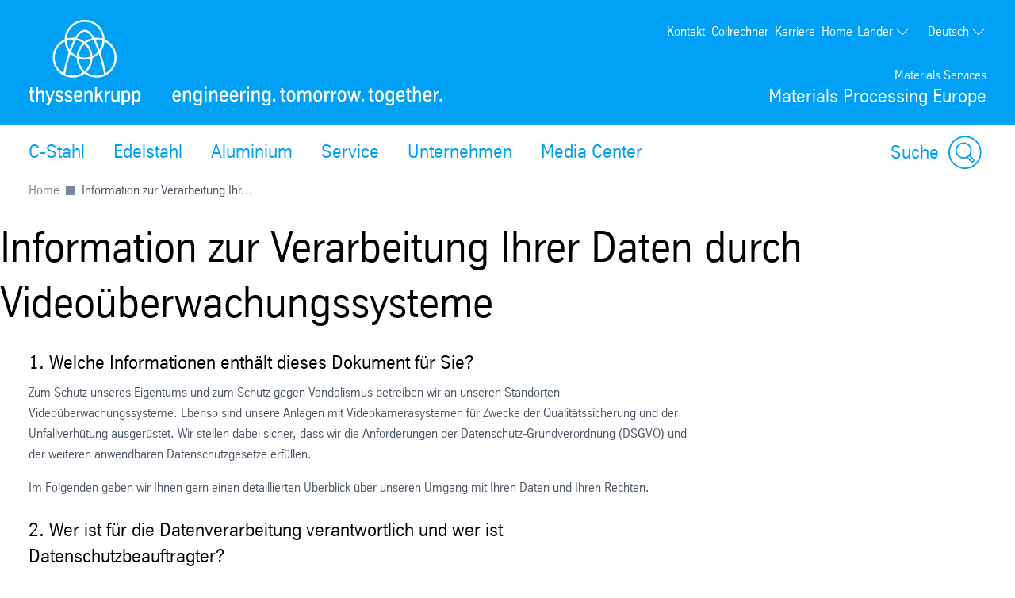

--- FILE ---
content_type: text/html; charset=utf-8
request_url: https://www.thyssenkrupp-materials-processing-europe.com/de/videoueberwachung
body_size: 37199
content:
<!DOCTYPE html><html lang="de" data-beasties-container><head>
		
	<meta charset="utf-8"><meta name="viewport" content="width=device-width, initial-scale=1"><meta name="lang" value="de"><meta name="HandheldFriendly" value="True"><meta title="Videoverarbeitung - Datenschutz| thyssenkrupp Materials Processing- thyssenkrupp Materials Processing"><meta name="search-title" content><meta content="Materials Processing Europe" property="og:site_name"><meta name="keywords" content="thyssenkrupp Materials Processing - Home"><meta name="msapplication-TileImage" content="../../assets.files/app-icons/apple-touch-icon-144x144.png"><meta name="msapplication-TileColor" content="#222222"><meta content property="og:url"><meta content="763930663648504" property="fb:app_id"><meta name="google-site-verification" content="Cjura_BGcXB4XMXvBwFSPvvTTxzU-kQCuWvJNlMmgek"><meta name="msvalidate.01" content="F9BCC0BEA84766E31FD78F78C539F125"><meta name="robots" content="index, follow"><meta content="Hier können Sie Informationen zur Verarbeitung Ihrer Daten durch Videoüberwachungssysteme nachlesen." name="description"><meta property="og:title" content="Videoverarbeitung - Datenschutz| thyssenkrupp Materials Processing"><meta property="og:type" content="website"><meta content="Hier können Sie Informationen zur Verarbeitung Ihrer Daten durch Videoüberwachungssysteme nachlesen." property="og:description"><title>Videoverarbeitung - Datenschutz| thyssenkrupp Materials Processing</title><script src="https://ucpcdn.thyssenkrupp.com/r/internet/polyfills.5_3_0-16fd90523f7_202601161551.js" type="module"></script><script src="https://ucpcdn.thyssenkrupp.com/r/internet/main.5_3_0-16fd90523f7_202601161551.js" type="module"></script><link href="https://ucpcdn.thyssenkrupp.com/r/internet/styles.5_3_0-16fd90523f7_202601161551.css" rel="stylesheet"><base href="/"><link rel="canonical" href="https://www.thyssenkrupp-materials-processing-europe.com/de/videoueberwachung"><style ng-app-id="main">[_nghost-main-c1332331774]{display:flex;flex-direction:column;min-height:100vh}.transparent-header[_nghost-main-c1332331774]   .main[_ngcontent-main-c1332331774], .transparent-header   [_nghost-main-c1332331774]   .main[_ngcontent-main-c1332331774]{margin-top:0}.has-sticky-header[_nghost-main-c1332331774]   .header[_ngcontent-main-c1332331774]{position:sticky;top:0;z-index:102}.headline-container[_ngcontent-main-c1332331774]{margin:2.4rem auto}.page-title[_ngcontent-main-c1332331774]{margin-bottom:2.4rem!important}.page-title[_ngcontent-main-c1332331774]     h2, .page-title[_ngcontent-main-c1332331774]     h3, .page-title[_ngcontent-main-c1332331774]     p{display:inline;font-size:1em;line-height:inherit}@media (max-width: 31.1875em){.main__content[_ngcontent-main-c1332331774]   .page-title[_ngcontent-main-c1332331774]:last-child{margin-bottom:-8.1rem}}.layout-section[_ngcontent-main-c1332331774]{--spacing-component-before-sm: 3.6rem;--spacing-component-before-md: 5.6rem;--spacing-component-before-lg: 8rem;--spacing-component-before: var(--spacing-component-before-sm);--spacing-component-after: var(--spacing-component-after-sm, 0);margin-top:var(--spacing-component-before);margin-bottom:var(--spacing-component-after)}@media (min-width: 30em){.layout-section[_ngcontent-main-c1332331774]{--spacing-component-before: var(--spacing-component-before-md);--spacing-component-after: var(--spacing-component-after-md, 0)}}@media (min-width: 62em){.layout-section[_ngcontent-main-c1332331774]{--spacing-component-before: var(--spacing-component-before-md);--spacing-component-after: var(--spacing-component-after-md, 0)}}@media (min-width: 48em){.layout-section[_ngcontent-main-c1332331774]{--spacing-component-before: var(--spacing-component-before-lg);--spacing-component-after: var(--spacing-component-after-lg, 0)}}.layout-section.spacing-before-none[_ngcontent-main-c1332331774]{--spacing-component-before-sm: 0;--spacing-component-before-md: 0;--spacing-component-before-lg: 0}:is(basic-layout-section[_ngcontent-main-c1332331774]   .editorial-components-container[_ngcontent-main-c1332331774], .th-intranet[_ngcontent-main-c1332331774])    >*:first-child, :is(basic-layout-section[_ngcontent-main-c1332331774]   .editorial-components-container[_ngcontent-main-c1332331774], .th-intranet[_ngcontent-main-c1332331774])    >lazy-container:first-child>*:first-child{--spacing-component-before-sm: 0;--spacing-component-before-md: 0;--spacing-component-before-lg: 0}.layout-section.spacing-after-none[_ngcontent-main-c1332331774]{--spacing-component-after-sm: 0;--spacing-component-after-md: 0;--spacing-component-after-lg: 0}.layout-section.spacing-before-small[_ngcontent-main-c1332331774]{--spacing-component-before-sm: 1.6rem;--spacing-component-before-md: 2.4rem;--spacing-component-before-lg: 3.6rem}.layout-section.spacing-after-small[_ngcontent-main-c1332331774]{--spacing-component-after-sm: 1.6rem;--spacing-component-after-md: 2.4rem;--spacing-component-after-lg: 3.6rem}.layout-section.spacing-before-medium[_ngcontent-main-c1332331774]{--spacing-component-before-sm: 3.6rem;--spacing-component-before-md: 5.6rem;--spacing-component-before-lg: 8rem}.layout-section.spacing-after-medium[_ngcontent-main-c1332331774]{--spacing-component-after-sm: 3.6rem;--spacing-component-after-md: 5.6rem;--spacing-component-after-lg: 8rem}.layout-section.spacing-before-large[_ngcontent-main-c1332331774]{--spacing-component-before-sm: 5.6rem;--spacing-component-before-md: 8rem;--spacing-component-before-lg: 12rem}.layout-section.spacing-after-large[_ngcontent-main-c1332331774]{--spacing-component-after-sm: 5.6rem;--spacing-component-after-md: 8rem;--spacing-component-after-lg: 12rem}.layout-section.no-margin[_ngcontent-main-c1332331774]{margin-top:0;margin-bottom:0}.th-internet[_ngcontent-main-c1332331774]   .layout-section[_ngcontent-main-c1332331774]:first-child, .headline-container[_ngcontent-main-c1332331774] + .layout-section[_ngcontent-main-c1332331774]{--spacing-component-before-sm: 0;--spacing-component-before-md: 0;--spacing-component-before-lg: 0}.layout-section[_ngcontent-main-c1332331774] + .breadcrumb[_ngcontent-main-c1332331774]{margin-top:1.6rem}.bookmark[_ngcontent-main-c1332331774]{position:fixed;right:3.6rem;bottom:3.6rem}main[_ngcontent-main-c1332331774]{flex:1;width:100%}</style><style ng-app-id="main">[_nghost-main-c494574881]{padding-left:var(--horizontal-site-padding, 1.6rem);padding-right:var(--horizontal-site-padding, 1.6rem);display:block;box-sizing:border-box;max-width:134.4rem;margin-left:auto;margin-right:auto;display:none;font-size:1.6rem}@media (min-width: 48em){[_nghost-main-c494574881]{display:block}}[_nghost-main-c494574881]   nav[_ngcontent-main-c494574881]   ul[_ngcontent-main-c494574881]{display:flex;flex-wrap:wrap;list-style:none;padding:0;position:relative}[_nghost-main-c494574881]   li[_ngcontent-main-c494574881]:before{content:"";display:inline-block;width:1.2rem;height:1.2rem;background-color:#78879b;mask-image:url(https://ucpcdn.thyssenkrupp.com/img/icons/arrow-right.svg);mask-size:1.2rem;margin:0 .8rem;vertical-align:middle}[_nghost-main-c494574881]   li[_ngcontent-main-c494574881]   .last-element[_ngcontent-main-c494574881]{display:inline-block;color:#4b5564;vertical-align:middle}[_nghost-main-c494574881]   li[_ngcontent-main-c494574881]:first-child:before{display:none}[_nghost-main-c494574881]   li[_ngcontent-main-c494574881]   a[_ngcontent-main-c494574881]{text-decoration:none;vertical-align:middle;color:#78879b}[_nghost-main-c494574881]   li[_ngcontent-main-c494574881]   a[_ngcontent-main-c494574881]:hover, [_nghost-main-c494574881]   li[_ngcontent-main-c494574881]   a[_ngcontent-main-c494574881]:active, [_nghost-main-c494574881]   li[_ngcontent-main-c494574881]   a[_ngcontent-main-c494574881]:focus{text-decoration:underline}[_nghost-main-c494574881]   li[_ngcontent-main-c494574881]   span[_ngcontent-main-c494574881]{color:#78879b}[_nghost-main-c494574881]   li[_ngcontent-main-c494574881]:last-child   a[_ngcontent-main-c494574881]{text-decoration:none}[_nghost-main-c494574881]   li[_ngcontent-main-c494574881]:last-child   a[_ngcontent-main-c494574881]:hover, [_nghost-main-c494574881]   li[_ngcontent-main-c494574881]:last-child   a[_ngcontent-main-c494574881]:active, [_nghost-main-c494574881]   li[_ngcontent-main-c494574881]:last-child   a[_ngcontent-main-c494574881]:focus{text-decoration:underline}@media print{ul[_ngcontent-main-c494574881]{display:flex;gap:.4rem;align-items:center;list-style:none;margin-left:0;color:#000;padding-left:0}li[_ngcontent-main-c494574881]:after{content:">";padding-left:.4rem}li[_ngcontent-main-c494574881]:last-child:after{content:none}a[_ngcontent-main-c494574881]{color:#000;text-decoration:none}}[_nghost-main-c494574881]{padding-left:var(--horizontal-site-padding, 1.6rem);padding-right:var(--horizontal-site-padding, 1.6rem);display:block;box-sizing:border-box;max-width:134.4rem;margin-left:auto;margin-right:auto}[_nghost-main-c494574881]:after{content:"";display:table;clear:both}@media (min-width: 84em){[_nghost-main-c494574881]{margin-left:var(--horizontal-site-padding, 1.6rem);margin-right:var(--horizontal-site-padding, 1.6rem);padding-left:0;padding-right:0}}@media (min-width: 88.5em){[_nghost-main-c494574881]{margin-left:auto;margin-right:auto}}.before-stage[_nghost-main-c494574881]{margin-bottom:2.4rem!important}</style><style ng-app-id="main">[_nghost-main-c309793269]{display:block;min-height:0;min-width:0;box-sizing:border-box;width:100%;display:grid;grid-template-columns:minmax(var(--horizontal-site-padding),1fr) minmax(0,134.4rem) minmax(var(--horizontal-site-padding),1fr);margin-left:0!important;margin-right:0!important;max-width:none!important}[_nghost-main-c309793269]    >*, [_nghost-main-c309793269]    >lazy-container>*{min-width:0}.content[_ngcontent-main-c309793269]{grid-column:2/span 1}.content.editorial-content[_ngcontent-main-c309793269]    >*, .content.editorial-content[_ngcontent-main-c309793269]    >lazy-container>*{box-sizing:border-box;display:block;width:100%;--spacing-component-before-sm: 3.6rem;--spacing-component-before-md: 5.6rem;--spacing-component-before-lg: 8rem;--spacing-component-before: var(--spacing-component-before-sm);--spacing-component-after: var(--spacing-component-after-sm, 0);margin-top:var(--spacing-component-before);margin-bottom:var(--spacing-component-after)}@media (min-width: 30em){.content.editorial-content[_ngcontent-main-c309793269]    >*, .content.editorial-content[_ngcontent-main-c309793269]    >lazy-container>*{--spacing-component-before: var(--spacing-component-before-md);--spacing-component-after: var(--spacing-component-after-md, 0)}}@media (min-width: 62em){.content.editorial-content[_ngcontent-main-c309793269]    >*, .content.editorial-content[_ngcontent-main-c309793269]    >lazy-container>*{--spacing-component-before: var(--spacing-component-before-md);--spacing-component-after: var(--spacing-component-after-md, 0)}}@media (min-width: 48em){.content.editorial-content[_ngcontent-main-c309793269]    >*, .content.editorial-content[_ngcontent-main-c309793269]    >lazy-container>*{--spacing-component-before: var(--spacing-component-before-lg);--spacing-component-after: var(--spacing-component-after-lg, 0)}}.content.editorial-content[_ngcontent-main-c309793269]    >*.spacing-before-none, .content.editorial-content[_ngcontent-main-c309793269]    >lazy-container>*.spacing-before-none{--spacing-component-before-sm: 0;--spacing-component-before-md: 0;--spacing-component-before-lg: 0}.content.editorial-content[_ngcontent-main-c309793269]    >*.spacing-after-none, .content.editorial-content[_ngcontent-main-c309793269]    >lazy-container>*.spacing-after-none{--spacing-component-after-sm: 0;--spacing-component-after-md: 0;--spacing-component-after-lg: 0}.content.editorial-content[_ngcontent-main-c309793269]    >*.spacing-before-small, .content.editorial-content[_ngcontent-main-c309793269]    >lazy-container>*.spacing-before-small{--spacing-component-before-sm: 1.6rem;--spacing-component-before-md: 2.4rem;--spacing-component-before-lg: 3.6rem}.content.editorial-content[_ngcontent-main-c309793269]    >*.spacing-after-small, .content.editorial-content[_ngcontent-main-c309793269]    >lazy-container>*.spacing-after-small{--spacing-component-after-sm: 1.6rem;--spacing-component-after-md: 2.4rem;--spacing-component-after-lg: 3.6rem}.content.editorial-content[_ngcontent-main-c309793269]    >*.spacing-before-medium, .content.editorial-content[_ngcontent-main-c309793269]    >lazy-container>*.spacing-before-medium{--spacing-component-before-sm: 3.6rem;--spacing-component-before-md: 5.6rem;--spacing-component-before-lg: 8rem}.content.editorial-content[_ngcontent-main-c309793269]    >*.spacing-after-medium, .content.editorial-content[_ngcontent-main-c309793269]    >lazy-container>*.spacing-after-medium{--spacing-component-after-sm: 3.6rem;--spacing-component-after-md: 5.6rem;--spacing-component-after-lg: 8rem}.content.editorial-content[_ngcontent-main-c309793269]    >*.spacing-before-large, .content.editorial-content[_ngcontent-main-c309793269]    >lazy-container>*.spacing-before-large{--spacing-component-before-sm: 5.6rem;--spacing-component-before-md: 8rem;--spacing-component-before-lg: 12rem}.content.editorial-content[_ngcontent-main-c309793269]    >*.spacing-after-large, .content.editorial-content[_ngcontent-main-c309793269]    >lazy-container>*.spacing-after-large{--spacing-component-after-sm: 5.6rem;--spacing-component-after-md: 8rem;--spacing-component-after-lg: 12rem}.content.editorial-content[_ngcontent-main-c309793269]    >*.no-margin, .content.editorial-content[_ngcontent-main-c309793269]    >lazy-container>*.no-margin{margin-top:0;margin-bottom:0}.sidebar.editorial-content[_ngcontent-main-c309793269]    >*, .sidebar.editorial-content[_ngcontent-main-c309793269]    >lazy-container>*{box-sizing:border-box;display:block;width:100%;--spacing-component-before-sm: 5.6rem;--spacing-component-before-md: 5.6rem;--spacing-component-before-lg: 5.6rem;--spacing-component-before: var(--spacing-component-before-sm);--spacing-component-after: var(--spacing-component-after-sm, 0);margin-top:var(--spacing-component-before);margin-bottom:var(--spacing-component-after)}@media (min-width: 30em){.sidebar.editorial-content[_ngcontent-main-c309793269]    >*, .sidebar.editorial-content[_ngcontent-main-c309793269]    >lazy-container>*{--spacing-component-before: var(--spacing-component-before-md);--spacing-component-after: var(--spacing-component-after-md, 0)}}@media (min-width: 62em){.sidebar.editorial-content[_ngcontent-main-c309793269]    >*, .sidebar.editorial-content[_ngcontent-main-c309793269]    >lazy-container>*{--spacing-component-before: var(--spacing-component-before-md);--spacing-component-after: var(--spacing-component-after-md, 0)}}@media (min-width: 48em){.sidebar.editorial-content[_ngcontent-main-c309793269]    >*, .sidebar.editorial-content[_ngcontent-main-c309793269]    >lazy-container>*{--spacing-component-before: var(--spacing-component-before-lg);--spacing-component-after: var(--spacing-component-after-lg, 0)}}.sidebar.editorial-content[_ngcontent-main-c309793269]    >*.spacing-before-none, .sidebar.editorial-content[_ngcontent-main-c309793269]    >lazy-container>*.spacing-before-none{--spacing-component-before-sm: 0;--spacing-component-before-md: 0;--spacing-component-before-lg: 0}:is(basic-layout-section[_ngcontent-main-c309793269]   .editorial-components-container[_ngcontent-main-c309793269], .th-intranet[_ngcontent-main-c309793269])    >*:first-child, :is(basic-layout-section[_ngcontent-main-c309793269]   .editorial-components-container[_ngcontent-main-c309793269], .th-intranet[_ngcontent-main-c309793269])    >lazy-container:first-child>*:first-child{--spacing-component-before-sm: 0;--spacing-component-before-md: 0;--spacing-component-before-lg: 0}.sidebar.editorial-content[_ngcontent-main-c309793269]    >*.spacing-after-none, .sidebar.editorial-content[_ngcontent-main-c309793269]    >lazy-container>*.spacing-after-none{--spacing-component-after-sm: 0;--spacing-component-after-md: 0;--spacing-component-after-lg: 0}.sidebar.editorial-content[_ngcontent-main-c309793269]    >*.spacing-before-small, .sidebar.editorial-content[_ngcontent-main-c309793269]    >lazy-container>*.spacing-before-small{--spacing-component-before-sm: 2.4rem;--spacing-component-before-md: 2.4rem;--spacing-component-before-lg: 2.4rem}.sidebar.editorial-content[_ngcontent-main-c309793269]    >*.spacing-after-small, .sidebar.editorial-content[_ngcontent-main-c309793269]    >lazy-container>*.spacing-after-small{--spacing-component-after-sm: 2.4rem;--spacing-component-after-md: 2.4rem;--spacing-component-after-lg: 2.4rem}.sidebar.editorial-content[_ngcontent-main-c309793269]    >*.spacing-before-medium, .sidebar.editorial-content[_ngcontent-main-c309793269]    >lazy-container>*.spacing-before-medium{--spacing-component-before-sm: 5.6rem;--spacing-component-before-md: 5.6rem;--spacing-component-before-lg: 5.6rem}.sidebar.editorial-content[_ngcontent-main-c309793269]    >*.spacing-after-medium, .sidebar.editorial-content[_ngcontent-main-c309793269]    >lazy-container>*.spacing-after-medium{--spacing-component-after-sm: 5.6rem;--spacing-component-after-md: 5.6rem;--spacing-component-after-lg: 5.6rem}.sidebar.editorial-content[_ngcontent-main-c309793269]    >*.spacing-before-large, .sidebar.editorial-content[_ngcontent-main-c309793269]    >lazy-container>*.spacing-before-large{--spacing-component-before-sm: 8rem;--spacing-component-before-md: 8rem;--spacing-component-before-lg: 8rem}.sidebar.editorial-content[_ngcontent-main-c309793269]    >*.spacing-after-large, .sidebar.editorial-content[_ngcontent-main-c309793269]    >lazy-container>*.spacing-after-large{--spacing-component-after-sm: 8rem;--spacing-component-after-md: 8rem;--spacing-component-after-lg: 8rem}.sidebar.editorial-content[_ngcontent-main-c309793269]    >*.no-margin, .sidebar.editorial-content[_ngcontent-main-c309793269]    >lazy-container>*.no-margin{margin-top:0;margin-bottom:0}.full-width[_nghost-main-c309793269]{display:block}.full-width[_nghost-main-c309793269]   .content[_ngcontent-main-c309793269]{min-height:0;min-width:0;box-sizing:border-box;width:100%;display:grid;grid-template-columns:minmax(var(--horizontal-site-padding),1fr) minmax(0,134.4rem) minmax(var(--horizontal-site-padding),1fr);margin-left:0!important;margin-right:0!important;max-width:none!important}.full-width[_nghost-main-c309793269]   .content[_ngcontent-main-c309793269]    >*, .full-width[_nghost-main-c309793269]   .content[_ngcontent-main-c309793269]    >lazy-container>*{min-width:0}.full-width[_nghost-main-c309793269]   .content[_ngcontent-main-c309793269]    >*, .full-width[_nghost-main-c309793269]   .content[_ngcontent-main-c309793269]    >lazy-container>*{grid-column:1/span 3}.full-width[_nghost-main-c309793269]   .content[_ngcontent-main-c309793269]    >*.l-content-column{grid-column:2/span 1}.with-sidebar[_nghost-main-c309793269]   .content-container[_ngcontent-main-c309793269]{grid-column:2/span 1}@media (min-width: 62em){.with-sidebar.sidebar-right[_nghost-main-c309793269]   .content-container[_ngcontent-main-c309793269]{min-height:0;min-width:0;box-sizing:border-box;display:grid;width:100%;grid-template-columns:3fr clamp(3.6rem,7%,12rem) 1fr}.with-sidebar.sidebar-right[_nghost-main-c309793269]   .content-container[_ngcontent-main-c309793269]    >*, .with-sidebar.sidebar-right[_nghost-main-c309793269]   .content-container[_ngcontent-main-c309793269]    >lazy-container>*{min-width:0}}@media print{.with-sidebar.sidebar-right[_nghost-main-c309793269]   .content-container[_ngcontent-main-c309793269]{display:block}}.with-sidebar.sidebar-right[_nghost-main-c309793269]   .content[_ngcontent-main-c309793269]{grid-column:1/span 1}.with-sidebar.sidebar-right[_nghost-main-c309793269]   .sidebar[_ngcontent-main-c309793269]{grid-column:3/span 1}@media (min-width: 62em){.with-sidebar.sidebar-left[_nghost-main-c309793269]   .content-container[_ngcontent-main-c309793269]{min-height:0;min-width:0;box-sizing:border-box;display:grid;width:100%;grid-template-columns:1fr clamp(3.6rem,7%,12rem) 3fr}.with-sidebar.sidebar-left[_nghost-main-c309793269]   .content-container[_ngcontent-main-c309793269]    >*, .with-sidebar.sidebar-left[_nghost-main-c309793269]   .content-container[_ngcontent-main-c309793269]    >lazy-container>*{min-width:0}}@media print{.with-sidebar.sidebar-left[_nghost-main-c309793269]   .content-container[_ngcontent-main-c309793269]{display:block}}.with-sidebar.sidebar-left[_nghost-main-c309793269]   .content[_ngcontent-main-c309793269]{grid-column:3/span 1}.with-sidebar.sidebar-left[_nghost-main-c309793269]   .sidebar[_ngcontent-main-c309793269]{grid-row:1;grid-column:1/span 1}.custom-height[_nghost-main-c309793269], .custom-height   [_nghost-main-c309793269]{display:grid!important;grid-template-columns:1fr}.custom-height[_nghost-main-c309793269]   .content[_ngcontent-main-c309793269], .custom-height   [_nghost-main-c309793269]   .content[_ngcontent-main-c309793269]{grid-column:initial!important}.custom-height[_nghost-main-c309793269]   .content[_ngcontent-main-c309793269], .custom-height   [_nghost-main-c309793269]   .content[_ngcontent-main-c309793269], .custom-height[_nghost-main-c309793269]   .sidebar[_ngcontent-main-c309793269], .custom-height   [_nghost-main-c309793269]   .sidebar[_ngcontent-main-c309793269]{display:grid;align-content:var(--ucp-basic-layout-section-align-main, start)}.custom-height[_nghost-main-c309793269]   .content[_ngcontent-main-c309793269]    >*, .custom-height   [_nghost-main-c309793269]   .content[_ngcontent-main-c309793269]    >*, .custom-height[_nghost-main-c309793269]   .content[_ngcontent-main-c309793269]    >lazy-container>*, .custom-height   [_nghost-main-c309793269]   .content[_ngcontent-main-c309793269]    >lazy-container>*, .custom-height[_nghost-main-c309793269]   .sidebar[_ngcontent-main-c309793269]    >*, .custom-height   [_nghost-main-c309793269]   .sidebar[_ngcontent-main-c309793269]    >*, .custom-height[_nghost-main-c309793269]   .sidebar[_ngcontent-main-c309793269]    >lazy-container>*, .custom-height   [_nghost-main-c309793269]   .sidebar[_ngcontent-main-c309793269]    >lazy-container>*{min-width:0}.custom-height[_nghost-main-c309793269]   .content[_ngcontent-main-c309793269], .custom-height   [_nghost-main-c309793269]   .content[_ngcontent-main-c309793269]{align-content:var(--ucp-basic-layout-section-align-main, start)}.custom-height[_nghost-main-c309793269]   .sidebar[_ngcontent-main-c309793269], .custom-height   [_nghost-main-c309793269]   .sidebar[_ngcontent-main-c309793269]{align-content:var(--ucp-basic-layout-section-align-sidebar, start)}</style><style ng-app-id="main">[_nghost-main-c2366007670]   .scroll-to-top[_ngcontent-main-c2366007670]{margin:0 auto;max-width:134.4rem}@media print{[_nghost-main-c2366007670]   .scroll-to-top[_ngcontent-main-c2366007670]{display:none}}[_nghost-main-c2366007670]   .scroll-to-top[_ngcontent-main-c2366007670]   a[_ngcontent-main-c2366007670], [_nghost-main-c2366007670]   .scroll-to-top[_ngcontent-main-c2366007670]   button[_ngcontent-main-c2366007670]{font-size:1em;line-height:1.625em;clear:both;color:#626f81;cursor:pointer;float:right;margin:24px 0;text-decoration:none}[_nghost-main-c2366007670]   .scroll-to-top[_ngcontent-main-c2366007670]   .scroll-to-top__button[_ngcontent-main-c2366007670]:focus-visible{outline:2px solid #000000;border-radius:.4rem;text-decoration:underline}.scroll-to-top[_ngcontent-main-c2366007670]:before, .scroll-to-top[_ngcontent-main-c2366007670]:after{content:"";display:table}.scroll-to-top[_ngcontent-main-c2366007670]:before, .scroll-to-top[_ngcontent-main-c2366007670]:after{content:" ";display:table}.scroll-to-top[_ngcontent-main-c2366007670]:after{clear:both}@media screen and (max-width: 900px){.scroll-to-top[_ngcontent-main-c2366007670]{padding:0 25px}}@media screen and (max-width: 767px){.scroll-to-top[_ngcontent-main-c2366007670]{padding:0 17px}}@media screen and (max-width: 499px){.scroll-to-top[_ngcontent-main-c2366007670]   a[_ngcontent-main-c2366007670], .scroll-to-top[_ngcontent-main-c2366007670]   button[_ngcontent-main-c2366007670]{font-size:1.125em;line-height:1.44444444em}}.scroll-to-top[_ngcontent-main-c2366007670]   a[_ngcontent-main-c2366007670]:after, .scroll-to-top[_ngcontent-main-c2366007670]   button[_ngcontent-main-c2366007670]:after{speak:none;font-style:normal;font-weight:400;font-variant:normal;text-transform:none;text-decoration:underline;line-height:1;-webkit-font-smoothing:antialiased;-moz-osx-font-smoothing:grayscale}.scroll-to-top[_ngcontent-main-c2366007670]   a[_ngcontent-main-c2366007670]:after, .scroll-to-top[_ngcontent-main-c2366007670]   a[_ngcontent-main-c2366007670]:hover:after, .scroll-to-top[_ngcontent-main-c2366007670]   button[_ngcontent-main-c2366007670]:after, .scroll-to-top[_ngcontent-main-c2366007670]   button[_ngcontent-main-c2366007670]:hover:after{text-decoration:none}.scroll-to-top__icon[_ngcontent-main-c2366007670]{width:1.6rem;height:1rem;fill:#626f81}.scroll-to-top[_ngcontent-main-c2366007670]   a[_ngcontent-main-c2366007670]:hover, .scroll-to-top[_ngcontent-main-c2366007670]   a[_ngcontent-main-c2366007670]:active, .scroll-to-top[_ngcontent-main-c2366007670]   button[_ngcontent-main-c2366007670]:hover, .scroll-to-top[_ngcontent-main-c2366007670]   button[_ngcontent-main-c2366007670]:active{text-decoration:underline}.scroll-to-top[_ngcontent-main-c2366007670]   a[_ngcontent-main-c2366007670]:after, .scroll-to-top[_ngcontent-main-c2366007670]   button[_ngcontent-main-c2366007670]:after{margin-left:7.104px}</style><style ng-app-id="main">.sticky-header[_nghost-main-c698855612]:not(.transparent){--header-standard-header-height: 16.1rem;--header-standard-flyout-offset: 3.6rem;--main-navigation-flyout-max-height: calc( 100vh - var(--header-standard-header-height) - var(--header-standard-flyout-offset) - var( --header-standard-conversion-header-min-height, 0 ) )}@media (min-width: 31.25em){.sticky-header[_nghost-main-c698855612]:not(.transparent){--header-standard-header-height: 21.3rem}}@media (min-width: 56.25em){.sticky-header[_nghost-main-c698855612]:not(.transparent){--header-standard-header-height: 29rem}}.sticky-header[_nghost-main-c698855612]:not(.transparent)   .main-header[_ngcontent-main-c698855612]{position:sticky;top:0;z-index:102}.has-conversion-header[_nghost-main-c698855612]{--header-standard-conversion-header-min-height: 5.2rem}.has-sticky-header.sticky-header[class][_nghost-main-c698855612], .has-sticky-header   .sticky-header[class][_nghost-main-c698855612]{position:relative}.logo-link[_ngcontent-main-c698855612]{position:relative;display:block;height:100%}.logo-link[_ngcontent-main-c698855612]   .logo[_ngcontent-main-c698855612]{width:auto;height:100%}.logo-link[_ngcontent-main-c698855612]   .logo[_ngcontent-main-c698855612]   img[_ngcontent-main-c698855612]{height:100%;width:auto}@media (min-width: 31.25em){.logo-link[_ngcontent-main-c698855612]{display:flex;align-items:flex-end;height:auto;margin-top:auto}}@media (max-width: 56.1875em){.logo-link[_ngcontent-main-c698855612]   .desktop-view[_ngcontent-main-c698855612]{display:none}}.logo-link[_ngcontent-main-c698855612]   .tablet-view[_ngcontent-main-c698855612]{display:none}@media (max-width: 56.1875em){.logo-link[_ngcontent-main-c698855612]   .tablet-view[_ngcontent-main-c698855612]{display:block}}@media (max-width: 31.1875em){.logo-link[_ngcontent-main-c698855612]   .tablet-view[_ngcontent-main-c698855612]{display:none}}.logo-link[_ngcontent-main-c698855612]   .mobile-view[_ngcontent-main-c698855612]{display:none}@media (max-width: 31.1875em){.logo-link[_ngcontent-main-c698855612]   .mobile-view[_ngcontent-main-c698855612]{display:block}}.logo[_ngcontent-main-c698855612], .logo-link[_ngcontent-main-c698855612]   .logo[_ngcontent-main-c698855612]{height:3.2rem}@media (min-width: 31.25em){.logo[_ngcontent-main-c698855612], .logo-link[_ngcontent-main-c698855612]   .logo[_ngcontent-main-c698855612]{height:9rem}}@media (min-width: 56.25em){.logo[_ngcontent-main-c698855612], .logo-link[_ngcontent-main-c698855612]   .logo[_ngcontent-main-c698855612]{height:11rem}}ucp-ui-header.slim.slim[_ngcontent-main-c698855612]   .logo-link[_ngcontent-main-c698855612]   .desktop-view[_ngcontent-main-c698855612]{display:none}ucp-ui-header.slim.slim[_ngcontent-main-c698855612]   .logo-link[_ngcontent-main-c698855612]   .tablet-view[_ngcontent-main-c698855612]{display:none}ucp-ui-header.slim.slim[_ngcontent-main-c698855612]   .logo-link[_ngcontent-main-c698855612]   .mobile-view[_ngcontent-main-c698855612]{display:block}@media (min-width: 31.25em){ucp-ui-header.slim.slim[_ngcontent-main-c698855612]   .logo-link[_ngcontent-main-c698855612]{display:flex;align-items:center}}ucp-ui-header.slim.slim[_ngcontent-main-c698855612]   .logo[_ngcontent-main-c698855612], ucp-ui-header.slim.slim[_ngcontent-main-c698855612]   .logo-link[_ngcontent-main-c698855612]   .logo[_ngcontent-main-c698855612]{height:3.2rem}@media (min-width: 31.25em){ucp-ui-header.slim.slim[_ngcontent-main-c698855612]   .logo[_ngcontent-main-c698855612], ucp-ui-header.slim.slim[_ngcontent-main-c698855612]   .logo-link[_ngcontent-main-c698855612]   .logo[_ngcontent-main-c698855612]{height:4.9rem}}ucp-ui-header.slim.slim[_ngcontent-main-c698855612]   .brand[_ngcontent-main-c698855612]{display:none}ucp-ui-header.slim.slim[_ngcontent-main-c698855612]   .slim-search-button[_ngcontent-main-c698855612]{display:inline-block}ucp-ui-header.slim.slim[_ngcontent-main-c698855612]   .slim-search-button[_ngcontent-main-c698855612]:focus-visible{outline:2px solid #000000;border-radius:1px}ucp-ui-header.slim.slim[_ngcontent-main-c698855612]   .action-buttons[_ngcontent-main-c698855612]{display:none}.slim-search-button[_ngcontent-main-c698855612]{appearance:none;padding:0;outline:none;border:none;background-color:transparent;display:none;width:15rem;padding:.4rem;border-bottom:1px solid currentColor;color:inherit;text-align:left}.brand[_ngcontent-main-c698855612]{display:none}.brand.slim[_ngcontent-main-c698855612]{display:block}@media (min-width: 31.25em){.brand[_ngcontent-main-c698855612]{display:block}.brand.slim[_ngcontent-main-c698855612]{display:none}}.action-buttons[_ngcontent-main-c698855612]{display:flex;justify-content:flex-end;align-items:flex-end;color:var(--ucp-color-header-font, #ffffff)}.action-button[_ngcontent-main-c698855612]{appearance:none;padding:0;outline:none;border:none;background-color:transparent;display:block;color:inherit;fill:currentColor;margin-left:1.2rem}.action-button-icon[_ngcontent-main-c698855612]{width:4.2rem;height:4.2rem;display:block}.action-button-label[_ngcontent-main-c698855612], .action-button-close-icon[_ngcontent-main-c698855612], .action-button.is-open[_ngcontent-main-c698855612]   .action-button-open-icon[_ngcontent-main-c698855612]{display:none}.action-button.is-open[_ngcontent-main-c698855612]   .action-button-close-icon[_ngcontent-main-c698855612]{display:block}.main-navigation-bar.rainbow[_ngcontent-main-c698855612]   .action-button[_ngcontent-main-c698855612]{align-items:center;font-size:2rem}.main-navigation-bar.rainbow[_ngcontent-main-c698855612]   .action-button-icon[_ngcontent-main-c698855612]{width:3rem;height:3rem}@media (min-width: 31.25em){.main-navigation-bar.rainbow[_ngcontent-main-c698855612]   .action-button[_ngcontent-main-c698855612]{display:flex}.main-navigation-bar.rainbow[_ngcontent-main-c698855612]   .action-button-search[_ngcontent-main-c698855612]   .action-button-label[_ngcontent-main-c698855612]{display:block;margin-right:.8rem}}.shopping-cart[_ngcontent-main-c698855612]{display:block;color:inherit;fill:currentColor}.shopping-cart-icon[_ngcontent-main-c698855612]{position:relative;display:block;width:4.2rem;height:4.2rem}.shopping-cart-icon[_ngcontent-main-c698855612]:hover   .cart-count[_ngcontent-main-c698855612]{text-decoration:none!important}.cart-count[_ngcontent-main-c698855612]{display:flex;position:absolute;top:1.2rem;right:0;border-radius:1rem;height:2rem;min-width:2rem;padding:.5rem;background-color:#00a58c;color:#fff;align-items:center;font-size:1.2rem;justify-content:center}@media (max-width: 31.1875em){.cart-count[_ngcontent-main-c698855612]{top:-.5rem}}.print-logo[_ngcontent-main-c698855612]{display:none}@media print{.logo[_ngcontent-main-c698855612]   img[_ngcontent-main-c698855612]{width:6rem;height:auto;filter:invert(1) grayscale(1) brightness(0)}.logo[_ngcontent-main-c698855612] > *[_ngcontent-main-c698855612]:not(.desktop-view){display:none}}</style><style ng-app-id="main">[_nghost-main-c2845848629]{position:relative;display:block;width:100%;z-index:20}.main-header[_ngcontent-main-c2845848629]{max-width:100%;background-color:var(--ucp-color-header-background, var(--ucp-color-brand-primary, #00a0f5));color:var(--ucp-color-header-font, #ffffff)}.wrapper[_ngcontent-main-c2845848629]{padding-left:var(--horizontal-site-padding, 1.6rem);padding-right:var(--horizontal-site-padding, 1.6rem);display:block;box-sizing:border-box;max-width:134.4rem;margin-left:auto;margin-right:auto}.wrapper[_ngcontent-main-c2845848629]:after{content:"";display:table;clear:both}@media (min-width: 84em){.wrapper[_ngcontent-main-c2845848629]{margin-left:var(--horizontal-site-padding, 1.6rem);margin-right:var(--horizontal-site-padding, 1.6rem);padding-left:0;padding-right:0}}@media (min-width: 88.5em){.wrapper[_ngcontent-main-c2845848629]{margin-left:auto;margin-right:auto}}.wrapper[_ngcontent-main-c2845848629]:after{content:none}.main-header-content[_ngcontent-main-c2845848629]{display:grid;grid-template-areas:"header-brand header-brand" "header-logo header-actions";grid-template-columns:1fr auto;grid-template-rows:1fr auto;min-height:9.5rem;padding-top:1.2rem;padding-bottom:1.2rem}@media (min-width: 31.25em){.main-header-content[_ngcontent-main-c2845848629]{display:grid;grid-template-areas:"header-logo header-brand";grid-template-columns:1fr auto;grid-template-rows:auto;min-height:14.7rem;padding-top:2.4rem;padding-bottom:2.4rem}}@media (min-width: 56.25em){.main-header-content[_ngcontent-main-c2845848629]{display:grid;grid-template-areas:"header-logo header-top-nav" "header-logo header-brand";grid-template-columns:1fr auto;grid-template-rows:auto 1fr}}.brand-area[_ngcontent-main-c2845848629]{grid-area:header-brand;display:flex;justify-content:flex-end}@media (min-width: 31.25em){.brand-area[_ngcontent-main-c2845848629]{align-self:end}}.logo-area[_ngcontent-main-c2845848629]{grid-area:header-logo;align-self:center;height:3.2rem}@media (min-width: 31.25em){.logo-area[_ngcontent-main-c2845848629]{position:relative;height:100%;align-self:end;display:flex;align-items:flex-end;align-content:flex-end}}.top-nav-area[_ngcontent-main-c2845848629]{grid-area:header-top-nav;display:none}@media (min-width: 56.25em){.top-nav-area[_ngcontent-main-c2845848629]{display:block}}.actions-area[_ngcontent-main-c2845848629]{grid-area:header-actions;align-self:end;justify-self:end;z-index:101}@media (min-width: 31.25em){.actions-area[_ngcontent-main-c2845848629]{display:none}}.slim[_nghost-main-c2845848629]{position:sticky;top:0;z-index:20;margin-bottom:.8rem}.slim[_nghost-main-c2845848629]   .main-header-content[_ngcontent-main-c2845848629]{display:grid;grid-template-areas:"header-logo header-actions";grid-template-columns:1fr auto;grid-template-rows:auto;min-height:5.6rem}@media (min-width: 31.25em){.slim[_nghost-main-c2845848629]   .main-header-content[_ngcontent-main-c2845848629]{min-height:8.3rem}}@media (min-width: 56.25em){.slim[_nghost-main-c2845848629]   .main-header-content[_ngcontent-main-c2845848629]{display:grid;grid-template-areas:"header-logo header-top-nav" "header-logo header-brand";grid-template-columns:1fr auto;grid-template-rows:auto 1fr;grid-gap:.4rem;min-height:10rem}}.slim[_nghost-main-c2845848629]   .brand-area[_ngcontent-main-c2845848629]{display:none}@media (min-width: 56.25em){.slim[_nghost-main-c2845848629]   .brand-area[_ngcontent-main-c2845848629]{display:flex;justify-content:flex-end;align-items:center}}.transparent[_nghost-main-c2845848629]{position:relative}@media (min-width: 31.25em){.transparent[_nghost-main-c2845848629]{position:absolute;left:0;right:0;z-index:20}.transparent[_nghost-main-c2845848629]:not(.conversion-header){top:0}}.transparent[_nghost-main-c2845848629]   .main-header[_ngcontent-main-c2845848629]{position:relative;background-color:var(--ucp-color-header-background, var(--ucp-color-brand-primary, #00a0f5))}@media (min-width: 31.25em){.transparent[_nghost-main-c2845848629]   .main-header[_ngcontent-main-c2845848629]{background-color:transparent}.transparent[_nghost-main-c2845848629]   .main-header[_ngcontent-main-c2845848629]:before{position:absolute;display:block;content:"";inset:0;background-color:var(--ucp-color-header-background, var(--ucp-color-brand-primary, #00a0f5));opacity:.85;z-index:-1}}.transparent[_nghost-main-c2845848629]   .main-header-content[_ngcontent-main-c2845848629]{position:relative}.transparent[_nghost-main-c2845848629]   .main-navigation[_ngcontent-main-c2845848629]{background-color:transparent;overflow:visible;margin:0}@media print{.main-header-content[_ngcontent-main-c2845848629] > *[_ngcontent-main-c2845848629]:not(.logo-area){display:none}}</style><style ng-app-id="main">.metanavi{padding:0;z-index:1;display:flex;align-items:center}.metanavi .metanavi-items{display:flex;flex-wrap:nowrap;align-items:center;z-index:100}@media (max-width: 56.1875em){.metanavi{padding-top:2rem}}.metanavi>.label{display:none}@media (max-width: 56.1875em){.metanavi .metanavi-items{display:none}}.metanavi ul{list-style:none}.metanavi ul:after{content:"";display:table;clear:both}.metanavi ul li{font-size:1.6rem;line-height:2.6rem;line-height:32px}.metanavi ul li:first-child{margin-left:0}.metanavi ul li a{color:#fff;text-decoration:none;vertical-align:middle;white-space:nowrap;margin-left:.8rem}.metanavi ul li a:hover{text-decoration:underline}.metanavi ul.accessibility-functions{margin-right:0;position:relative}@media (max-width: 56.1875em){.metanavi ul.accessibility-functions{padding-right:0}}@media (max-width: 31.1875em){.metanavi ul.accessibility-functions{display:none}}.metanavi ul.accessibility-functions li{position:static}.metanavi ul.accessibility-functions+.label+ul li:first-child{margin-left:.8rem}.metanavi language-selector{position:relative;z-index:1}@media (max-width: 56.1875em){.metanavi language-selector{position:static}}.meta-navi .accessibility-functions{padding-right:1.2rem}.meta-navi .accessibility-functions:after{display:block;position:absolute;content:"";width:1px;bottom:7px;right:0;top:7px;font-size:28px;line-height:18px;border-right:1px solid #ffffff}@media (max-width: 56.1875em){.meta-navi .accessibility-functions:after{display:none}}.meta-navi .accessibility-functions .fontsizeswap{position:relative;cursor:pointer;color:#fff}.meta-navi .accessibility-functions .fontsizeswap .fontsizeswap-button:focus-visible{outline:2px solid #000000;border-radius:1px}.meta-navi .accessibility-functions .hotspot{position:absolute;z-index:20}@media (max-width: 56.1875em){.meta-navi .accessibility-functions .hotspot{right:0}}.meta-navi .accessibility-functions .fontsizeswap{padding-right:.4rem}.meta-navi .accessibility-functions .fontsizeswap:hover{text-decoration:underline}.meta-navi .accessibility-functions .fontsizeswap:after{font-size:28px;line-height:18px;position:absolute;right:0;width:28px}.meta-navi .accessibility-functions .fontsizeswap-icon{width:2.8rem;height:2.8rem;margin-right:2.4rem}.meta-navi .accessibility-functions .fontsizeswap-icon svg{fill:#fff}.meta-navi .accessibility-functions .fontsizeswap-button{appearance:none;padding:0;outline:none;border:none;background-color:transparent;display:flex;align-items:center;color:inherit}.meta-navi .accessibility-functions .fontsizeswap-tooltip{transition:opacity .2s ease;position:relative;background-color:#fff;z-index:1;border:2px solid var(--ucp-color-brand-primary, #00a0f5);margin-top:1.6rem;color:#626f81;padding:.2rem 1.2rem 1.2rem;width:275px}.meta-navi .accessibility-functions .fontsizeswap-tooltip:before,.meta-navi .accessibility-functions .fontsizeswap-tooltip:after{content:"";border:14px solid transparent;display:block;height:14px;left:10px;position:absolute;bottom:100%;width:26px;z-index:4;box-sizing:border-box;border-bottom-color:#fff}.meta-navi .accessibility-functions .fontsizeswap-tooltip:before{width:30px;z-index:0;margin-left:-2px;border-width:16px;border-bottom-color:var(--ucp-color-brand-primary, #00a0f5)}.meta-navi .accessibility-functions .fontsizeswap-tooltip .close{appearance:none;outline:none;border:none;background-color:transparent;color:var(--ucp-color-brand-primary, #00a0f5);cursor:pointer;display:block;margin:0;padding:0;position:absolute;right:1.2rem;top:.8rem;visibility:visible;z-index:3}.meta-navi .accessibility-functions .fontsizeswap-tooltip .close-icon{width:2.4rem;height:2.4rem;fill:var(--ucp-color-brand-primary, #00a0f5)}.meta-navi .accessibility-functions .fontsizeswap-tooltip-link p{font-size:1.6rem;line-height:2.6rem;color:#626f81;width:100%;white-space:normal}.meta-navi .accessibility-functions .fontsizeswap-tooltip-link p span{font-size:2.4rem;line-height:3.3rem;font-weight:400;display:block;color:#000}.meta-navi .accessibility-functions .fontsizeswap-tooltip-link a{margin-left:0}.meta-navi .accessibility-functions .fontsizeswap-tooltip-link a span{color:var(--ucp-color-brand-primary, #00a0f5);font-size:1.8rem;line-height:2.6rem;display:inline-flex;align-items:center;gap:.4rem;vertical-align:middle}.meta-navi .accessibility-functions .fontsizeswap-tooltip-link a span:after{content:"";display:inline-block;width:1.8rem;height:1.8rem;background-color:var(--ucp-color-brand-primary, #00a0f5);mask-image:url(https://ucpcdn.thyssenkrupp.com/img/icons/arrow-right.svg);mask-size:1.8rem;margin:0}.meta-navi .accessibility-functions .fontsizeswap-tooltip-link a span:hover{text-decoration:underline}.meta-navi .accessibility-functions .navigation-selector li .label{line-height:inherit}ucp-meta-navi{position:static;padding:0}@media (max-width: 56.1875em){ucp-meta-navi{padding:0;height:auto}}ucp-meta-navi .meta-navi.metanavi{justify-content:flex-end;padding:0}@media (max-width: 31.1875em){ucp-meta-navi .meta-navi.metanavi ul.accessibility-functions{display:none}}ucp-meta-navi .meta-navi.metanavi ul li a,ucp-meta-navi .meta-navi.metanavi .logout-button{color:var(--ucp-color-header-font, #ffffff)}ucp-meta-navi .meta-navi .accessibility-functions .fontsizeswap{padding-right:0}
</style><style ng-app-id="main">[_nghost-main-c2379095018]{position:relative;display:inline-block}.lib-icon[_ngcontent-main-c2379095018]{position:relative;display:inline-block;width:100%;height:100%}svg[_ngcontent-main-c2379095018], [_nghost-main-c2379095018]     svg{width:100%;height:100%;fill:inherit;pointer-events:none}</style><style ng-app-id="main">.main-navigation{display:block;position:relative;min-height:66px;left:0;right:0}.main-navigation a,.main-navigation button{cursor:pointer}.main-navigation .menu-wrapper{display:flex;justify-content:space-between;align-items:start;margin:0 auto;min-height:66px}.main-navigation .menu-wrapper ul{list-style:none}.main-navigation .menu-wrapper .search:focus-visible,.main-navigation .menu-wrapper .shopping-cart:focus-visible{outline:2px solid #000000;border-radius:1px}.main-navigation .menu-trigger{position:relative;display:none;float:none;cursor:pointer;text-decoration:none}.main-navigation .menu-trigger:hover,.main-navigation .menu-trigger:active,.main-navigation .menu-trigger:focus{text-decoration:underline}.main-navigation .menu-trigger.active{text-decoration:underline}.main-navigation .menu-trigger.active+.navigation-content .dropdown-layer{border-bottom:3px solid #eef0f2;border-top:3px solid #eef0f2;z-index:1}.main-navigation .menu-trigger.active+.navigation-content .dropdown-layer>*{visibility:visible}.main-navigation .navigation-content{background-color:#fff;box-sizing:border-box;transition:height .3s ease}.main-navigation .main-navigation-items{display:flex;flex-wrap:wrap;white-space:normal}.main-navigation .main-navigation-items.level-2 .main-navigation-item.level-2>a{position:relative;display:block;padding:9px 19px 9px 0;text-decoration:none}.main-navigation .main-navigation-items.level-2 .main-navigation-item.level-2 span{display:block;font-size:1.125em;line-height:1.44444444}.main-navigation .main-navigation-items.level-2 .main-navigation-item.level-2 img{float:left;margin:6px 1.6rem 6px 0;max-height:57px;width:auto}.main-navigation .main-navigation-items.level-2 .main-navigation-item.level-2 .marketing{display:block;margin-top:-2px;overflow:hidden;padding-top:0}.main-navigation .main-navigation-items.level-2 .main-navigation-item.level-2:hover,.main-navigation .main-navigation-items.level-2 .main-navigation-item.level-2:hover span{text-decoration:underline}.main-navigation .main-navigation-items.level-2 .main-navigation-item.level-2:after{position:absolute;display:block;overflow:hidden;right:0;top:50%;margin-top:-6px;font-size:12px;line-height:12px}.main-navigation .main-navigation-items.level-2 .main-navigation-item.level-2 .active{font-weight:700}.main-navigation .search-and-actions{display:flex}@media print{.main-navigation{display:none}}.main-navigation.level-1{background-color:var(--ucp-color-main-navigation-bar-background, #ffffff)}@media (max-width: 31.1875em){.main-navigation{background-color:transparent;border-bottom:none}.main-navigation.level-1:not(.ecommerce){min-height:0;margin-top:-66px;background-color:var(--ucp-color-header-background, var(--ucp-color-brand-primary, #00a0f5));z-index:-1}}@media (max-width: 56.1875em){.main-navigation .main-navigation-items.level-1{display:none;margin-top:-22px}}.main-navigation a,.main-navigation button{color:var(--ucp-color-brand-primary, #00a0f5)}.menu-wrapper{padding-left:var(--horizontal-site-padding, 1.6rem);padding-right:var(--horizontal-site-padding, 1.6rem);display:block;box-sizing:border-box;max-width:134.4rem;margin-left:auto;margin-right:auto}@media (min-width: 84em){.menu-wrapper{margin-left:var(--horizontal-site-padding, 1.6rem);margin-right:var(--horizontal-site-padding, 1.6rem);padding-left:0;padding-right:0}}@media (min-width: 88.5em){.menu-wrapper{margin-left:auto;margin-right:auto}}.main-navigation .menu-wrapper{display:flex;gap:3.6rem;justify-content:space-between}.main-navigation .menu-trigger{font-size:2.4rem;margin-top:1.2rem;color:var(--ucp-color-main-navigation-bar-font, var(--ucp-color-brand-primary, #00a0f5))}.main-navigation .menu-trigger__menu-icon,.main-navigation .menu-trigger__close-icon{width:4.2rem;height:4.2rem;fill:currentColor;margin-right:1.2rem}.main-navigation .menu-trigger__close-icon{display:none}.main-navigation .menu-trigger.ecommerce-menu{height:6.6rem;z-index:2}.main-navigation .menu-trigger.ecommerce-menu span{display:none}.main-navigation .menu-trigger.ecommerce-menu .menu-trigger__menu-icon,.main-navigation .menu-trigger.ecommerce-menu .menu-trigger__close-icon{margin-right:1.2rem;margin-left:0;fill:#00a0f5}@media (max-width: 31.1875em){.main-navigation .menu-trigger:not(.ecommerce-menu){bottom:1.2rem;color:var(--ucp-color-header-font, #ffffff);position:absolute;right:1.6rem;line-height:42px}.main-navigation .menu-trigger__close-icon,.main-navigation .menu-trigger__menu-icon{fill:var(--ucp-color-header-font, #ffffff);margin-left:1.2rem;margin-right:0}.main-navigation .menu-trigger>span{display:none}.main-navigation .menu-trigger:before{font-size:42px;vertical-align:middle}.main-navigation .menu-trigger.hidden+.search{right:0}}@media (max-width: 56.1875em){.main-navigation .menu-trigger{display:flex;align-items:center}}@media (max-width: 31.1875em){.main-navigation .menu-trigger:hover,.main-navigation .menu-trigger:active,.main-navigation .menu-trigger:focus{text-decoration:none}}.main-navigation .active .menu-trigger__menu-icon{display:none}.main-navigation .active .menu-trigger__close-icon{display:block}.main-navigation .ecommerce{background-color:transparent}@media (max-width: 31.1875em){.main-navigation .ecommerce .menu-wrapper{min-height:6.6rem}}@media (max-width: 56.1875em){.main-navigation .navigation-content{position:absolute;display:none;top:100%;right:0;left:0}.main-navigation .navigation-content.is-visible{display:block}}.main-navigation .navigation-content.level-1{background-color:var(--ucp-color-main-navigation-bar-background, #ffffff)}@media (max-width: 56.1875em){.main-navigation .main-navigation-items .main-navigation-item{border-top:1px solid #d9dee8}.main-navigation .main-navigation-items .main-navigation-item:last-child{border-bottom:1px solid #d9dee8}}@media (min-width: 56.25em){.main-navigation .main-navigation-items.level-1{margin-left:-1.8rem}.main-navigation .main-navigation-items.level-1 .main-navigation-item.level-1>a,.main-navigation .main-navigation-items.level-1 .main-navigation-item.level-1>button{display:block;position:relative;padding-left:1.8rem;padding-right:1.8rem;font-size:2.4rem;line-height:6.6rem;color:var(--ucp-color-main-navigation-bar-font, var(--ucp-color-brand-primary, #00a0f5));text-decoration:none}.main-navigation .main-navigation-items.level-1 .main-navigation-item.level-1>a:hover,.main-navigation .main-navigation-items.level-1 .main-navigation-item.level-1>a.active,.main-navigation .main-navigation-items.level-1 .main-navigation-item.level-1>button:hover,.main-navigation .main-navigation-items.level-1 .main-navigation-item.level-1>button.active{text-decoration:underline}}.main-navigation .search,.main-navigation .shopping-cart{position:relative;display:flex;justify-content:flex-end;align-items:center;font-size:2.4rem;line-height:6.6rem;text-decoration:none;color:var(--ucp-color-main-navigation-bar-font, var(--ucp-color-brand-primary, #00a0f5));cursor:pointer}.main-navigation .search-icon,.main-navigation .shopping-cart-icon{margin-top:1.2rem;width:4.2rem;height:4.2rem;fill:currentColor;margin-left:1.2rem}.main-navigation .search .search__label+.search-icon,.main-navigation .shopping-cart .search__label+.search-icon{margin-top:0}@media (max-width: 31.1875em){.main-navigation .search,.main-navigation .shopping-cart{bottom:1.2rem;color:var(--ucp-color-header-font, #ffffff);line-height:42px;position:absolute;right:7rem;top:auto}}.main-navigation .search.active,.main-navigation .shopping-cart.active{text-decoration:underline}.main-navigation .search__label,.main-navigation .shopping-cart__label{text-decoration:none}@media (max-width: 31.1875em){.main-navigation .search__label,.main-navigation .shopping-cart__label{display:none}}.main-navigation .search:after,.main-navigation .shopping-cart:after{font-size:42px;margin-left:1.2rem;vertical-align:middle}@media (max-width: 31.1875em){.main-navigation .shopping-cart{bottom:initial;right:1.9rem;visibility:hidden}}.main-navigation .search:hover span{text-decoration:underline}.main-navigation .mobile-meta-navigation{padding:0;border-top:1px solid #d9dee8;border-bottom:none}@media (min-width: 56.25em){.main-navigation .mobile-meta-navigation{display:none}}@media (max-width: 56.1875em){.main-navigation .mobile-meta-navigation{width:50%}}@media (max-width: 31.1875em){.main-navigation .mobile-meta-navigation{width:100%}}@media (max-width: 56.1875em){.main-navigation .meta-navi{display:block;padding-top:0;height:auto}.main-navigation .meta-navi .accessibility-functions,.main-navigation .meta-navi .metanavi-items{display:block;padding:0;white-space:normal;z-index:3}.main-navigation .meta-navi .accessibility-functions li,.main-navigation .meta-navi .metanavi-items li{margin:0;border-top:1px solid #d9dee8;line-height:1.625}.main-navigation .meta-navi .accessibility-functions li:first-child,.main-navigation .meta-navi .metanavi-items li:first-child{margin:0}.main-navigation .meta-navi .accessibility-functions li:last-child,.main-navigation .meta-navi .metanavi-items li:last-child{border-bottom:1px solid #d9dee8}.main-navigation .meta-navi .accessibility-functions .fontsizeswap{color:#4b5564;padding:9px}.main-navigation .meta-navi .accessibility-functions .fontsizeswap:before{font-size:28px;line-height:28px;width:28px;position:absolute;left:0}.main-navigation .meta-navi .accessibility-functions .fontsizeswap:after{display:none}.main-navigation .meta-navi .accessibility-functions .fontsizeswap-icon svg{fill:#4b5564}.main-navigation .meta-navi .accessibility-functions .fontsizeswap-button{appearance:none;padding:0;outline:none;border:none;background-color:transparent;display:flex;align-items:center}.main-navigation .meta-navi .accessibility-functions+.label+ul li:first-child{margin-left:0}[id=header] .main-navigation .meta-navi .accessibility-functions .hotspot{width:auto;max-width:none;inset:auto 0;margin-top:-9px}[id=header] .main-navigation .meta-navi .accessibility-functions .hotspot .wrapper{width:auto}[id=header] .main-navigation .meta-navi .accessibility-functions .hotspot .fontsizeswap-tooltip{width:auto;margin-top:16px}[id=header] .main-navigation .meta-navi .accessibility-functions .hotspot .fontsizeswap-tooltip-link p{margin-top:0}.main-navigation .meta-navi .metanavi-items a{display:block;color:#00a0f5;padding:9px 9px 9px 0}}@media (min-width: 39.375em){.main-navigation .meta-navi .accessibility-functions{display:none}}@media (min-width: 56.25em){.main-navigation .meta-navi{display:none}}:not(.edit-enabled) .header.transparent main-navigation{position:absolute;background-image:linear-gradient(to bottom,#0003,#0000);width:100vw;z-index:100}:not(.edit-enabled) .header.transparent .menu-trigger{color:#fff}:not(.edit-enabled) .header.transparent .mainnavi:not(.is-open){position:relative;background-color:transparent;transition:background-color 1ms;transition-delay:.5s}@media (max-width: 56.1875em){:not(.edit-enabled) .header.transparent .mainnavi:not(.is-open){transition-delay:0s}}@media (max-width: 31.1875em){:not(.edit-enabled) .header.transparent .mainnavi:not(.is-open){position:relative;background-image:none}}:not(.edit-enabled) .header.transparent .mainnavi:not(.is-open) .navigation-content{background-color:transparent}:not(.edit-enabled) .header.transparent .mainnavi:not(.is-open) .navigation-content .menu-item{color:#fff;transition:color 1ms;transition-delay:.5s}@media (max-width: 56.1875em){:not(.edit-enabled) .header.transparent .mainnavi:not(.is-open) .navigation-content .menu-item{transition-delay:0s}}:not(.edit-enabled) .header.transparent .mainnavi:not(.is-open) .menu-trigger{color:#fff}:not(.edit-enabled) .header.transparent .is-open.main-navigation{position:relative;background-color:#fff;z-index:2;background-image:none}@media (max-width: 31.1875em){:not(.edit-enabled) .header.transparent .is-open.main-navigation{background-color:transparent}}:not(.edit-enabled) .header.transparent .is-open .navigation-content{background:#fff}:not(.edit-enabled) .header.transparent .is-open .navigation-content .menu-item{color:var(--ucp-color-brand-primary, #00a0f5)}:not(.edit-enabled) .header.transparent .is-open .search{color:var(--ucp-color-brand-primary, #00a0f5)}@media (max-width: 31.1875em){:not(.edit-enabled) .header.transparent .is-open .search{color:#fff}}:not(.edit-enabled) .header.transparent .is-open .menu-trigger{color:var(--ucp-color-brand-primary, #00a0f5)}@media (max-width: 31.1875em){:not(.edit-enabled) .header.transparent .is-open .menu-trigger{color:#fff}}:not(.edit-enabled) .header.transparent .search,:not(.edit-enabled) .header.transparent .menu-trigger{color:#fff}@media (max-width: 31.1875em){main-navigation.main-navigation{margin-top:0;height:0;min-height:0}main-navigation .ecommerce{min-height:6.6rem}.main-navigation.level-1{margin-top:0}.main-navigation .menu-trigger,.main-navigation .search{display:none}.main-navigation :not(.ecommerce) .menu-wrapper{height:0;min-height:0}.main-navigation.ecommerce .menu-trigger{display:flex;align-items:center}}.main-navigation .main-product-search{display:none}@media (max-width: 56.1875em){.main-navigation .main-product-search{position:absolute;height:6.6rem;margin-left:6.6rem;display:flex;align-items:center;width:-webkit-fill-available}}
</style><style ng-app-id="main">.roof-line[_ngcontent-main-c3253515606]{text-align:right;margin:0;text-decoration:none;color:inherit;cursor:default}@media (max-width: 56.1875em){.roof-line[_ngcontent-main-c3253515606]{margin:0}}.brand-name[_ngcontent-main-c3253515606]{font-size:2.4rem;line-height:3.3rem;font-weight:400;line-height:1.1;text-align:right;margin:0}</style><style ng-app-id="main">[_nghost-main-c2616474843]{display:inline-block}a[_ngcontent-main-c2616474843]{display:block;position:relative;width:100%;height:100%;color:inherit;text-decoration:inherit}.icon[_ngcontent-main-c2616474843]{display:inline-block;fill:currentColor}.more[_ngcontent-main-c2616474843]:after{content:none!important}.more[_ngcontent-main-c2616474843]   .icon[_ngcontent-main-c2616474843]{display:inline-block;width:.75em;height:.75em;margin-left:.25em}.cta[_ngcontent-main-c2616474843]{background-color:var(--button-background-color, var(--ucp-color-brand-primary, #00a0f5));padding:1.2rem 2.4rem;color:var(--button-text-color, #ffffff);box-sizing:border-box;border:1px solid transparent;border-radius:0;display:inline-block;text-decoration:none;padding-bottom:1.2rem!important}.blue-theme-style[_nghost-main-c2616474843]   .cta[_ngcontent-main-c2616474843], .blue-theme-style   [_nghost-main-c2616474843]   .cta[_ngcontent-main-c2616474843]{background-color:var(--ucp-color-brand-primary, #00a0f5);color:#fff}.orange-theme-style[_nghost-main-c2616474843]   .cta[_ngcontent-main-c2616474843], .orange-theme-style   [_nghost-main-c2616474843]   .cta[_ngcontent-main-c2616474843]{background-color:var(--ucp-color-brand-primary-signal, #ffb400);color:var(--ucp-color-brand-text-on-primary-signal, #000000)}.cta[_ngcontent-main-c2616474843]:hover, .cta[_ngcontent-main-c2616474843]:active{background-color:var(--ucp-color-brand-secondary, #003c7d);color:#fff}.cta[_ngcontent-main-c2616474843]:focus{border:1px solid var(--ucp-color-brand-secondary, #003c7d)}.blue-theme-style[_nghost-main-c2616474843]   .cta[_ngcontent-main-c2616474843]:hover, .blue-theme-style   [_nghost-main-c2616474843]   .cta[_ngcontent-main-c2616474843]:hover, .blue-theme-style[_nghost-main-c2616474843]   .cta[_ngcontent-main-c2616474843]:active, .blue-theme-style   [_nghost-main-c2616474843]   .cta[_ngcontent-main-c2616474843]:active, .orange-theme-style[_nghost-main-c2616474843]   .cta[_ngcontent-main-c2616474843]:hover, .orange-theme-style   [_nghost-main-c2616474843]   .cta[_ngcontent-main-c2616474843]:hover, .orange-theme-style[_nghost-main-c2616474843]   .cta[_ngcontent-main-c2616474843]:active, .orange-theme-style   [_nghost-main-c2616474843]   .cta[_ngcontent-main-c2616474843]:active{background-color:var(--ucp-color-brand-secondary, #003c7d);color:#fff}.blue-theme-style[_nghost-main-c2616474843]   .cta[_ngcontent-main-c2616474843]:focus, .blue-theme-style   [_nghost-main-c2616474843]   .cta[_ngcontent-main-c2616474843]:focus, .orange-theme-style[_nghost-main-c2616474843]   .cta[_ngcontent-main-c2616474843]:focus, .orange-theme-style   [_nghost-main-c2616474843]   .cta[_ngcontent-main-c2616474843]:focus{border:1px solid var(--ucp-color-brand-secondary, #003c7d)}.cta.has-icon[_ngcontent-main-c2616474843]{display:flex;justify-content:space-between;gap:.8rem;padding-right:1.2rem}.cta[_ngcontent-main-c2616474843]   .icon[_ngcontent-main-c2616474843]{width:2.4rem;height:2.4rem;flex-grow:0}.cover[_nghost-main-c2616474843]   a[_ngcontent-main-c2616474843]{position:static}.cover[_nghost-main-c2616474843]   a[_ngcontent-main-c2616474843]:after{inset:0;content:"";position:absolute;z-index:2}</style><style ng-app-id="main">[_nghost-main-c526917326]{position:relative}[_nghost-main-c526917326]    >ucp-fullscreen-modal{background-color:#000000d9;display:block}.container[_ngcontent-main-c526917326]{padding-left:var(--horizontal-site-padding, 1.6rem);padding-right:var(--horizontal-site-padding, 1.6rem);display:block;box-sizing:border-box;max-width:134.4rem;margin-left:auto;margin-right:auto}.container[_ngcontent-main-c526917326]:after{content:"";display:table;clear:both}@media (min-width: 84em){.container[_ngcontent-main-c526917326]{margin-left:var(--horizontal-site-padding, 1.6rem);margin-right:var(--horizontal-site-padding, 1.6rem);padding-left:0;padding-right:0}}@media (min-width: 88.5em){.container[_ngcontent-main-c526917326]{margin-left:auto;margin-right:auto}}.header[_ngcontent-main-c526917326]{background-color:#fff;display:block;position:relative;z-index:1;height:7.5rem;box-shadow:0 0 1.8rem #0003}.header.has-tabs[_ngcontent-main-c526917326]{height:15.5rem;box-shadow:none}.overlay[_ngcontent-main-c526917326]{position:relative;z-index:0}.form-wrapper[_ngcontent-main-c526917326]{display:grid;grid-template-columns:auto 5.2rem;background-color:#fff}@media (min-width: 39.375em){.form-wrapper[_ngcontent-main-c526917326]{display:block}}html.edit-enabled[_nghost-main-c526917326]   .form-wrapper[_ngcontent-main-c526917326], html.edit-enabled   [_nghost-main-c526917326]   .form-wrapper[_ngcontent-main-c526917326]{margin-top:12rem}html.cms-focus-mode[_nghost-main-c526917326]   .form-wrapper[_ngcontent-main-c526917326], html.cms-focus-mode   [_nghost-main-c526917326]   .form-wrapper[_ngcontent-main-c526917326]{margin-top:0}.close-icon-button[_ngcontent-main-c526917326]{margin-right:3.6rem}.close-icon[_ngcontent-main-c526917326]{appearance:none;padding:0;outline:none;border:none;background-color:transparent;display:inline-block;width:3.2rem;height:3.2rem;align-self:center;justify-self:center}@media (min-width: 39.375em){.close-icon[_ngcontent-main-c526917326]{position:absolute;right:0;top:50%;transform:translateY(-50%)}}.close-icon[_ngcontent-main-c526917326]:hover{cursor:pointer}.close-icon[_ngcontent-main-c526917326]:focus-visible{outline:2px solid black}.close-icon[_ngcontent-main-c526917326]     svg{width:100%;height:100%;fill:var(--ucp-color-brand-primary, #00a0f5)}.no-result[_ngcontent-main-c526917326]{background-color:#fff;z-index:-1;display:none;position:absolute;width:100%;margin:0}.no-result.is-active[_ngcontent-main-c526917326]{display:block}.no-result-text[_ngcontent-main-c526917326]{font-family:tktype,Roboto,Calibri,-apple-system,BlinkMacSystemFont,Arial,Helvetica,sans-serif;font-style:normal;font-size:2.1rem;font-weight:400;line-height:2;border-top:2px solid #d9dee8;padding:3.6rem 0}[_ngcontent-main-c526917326]:lang(ru)   .no-result-text[_ngcontent-main-c526917326], [_ngcontent-main-c526917326]:lang(bg)   .no-result-text[_ngcontent-main-c526917326], [_ngcontent-main-c526917326]:lang(pl)   .no-result-text[_ngcontent-main-c526917326]{font-family:Arial,Helvetica,Roboto,Calibri,-apple-system,BlinkMacSystemFont,sans-serif}@media (min-width: 39.375em){.no-result-text[_ngcontent-main-c526917326]{margin:0 5.6rem}}.sub-header[_ngcontent-main-c526917326]{box-shadow:0 0 1.8rem #0003;border-top:1px solid #d9dee8;background-color:#fff}.sub-header-tab-list[_ngcontent-main-c526917326]{display:block;text-align:center;padding:0}.sub-header-tab-list-item[_ngcontent-main-c526917326]{display:inline-block}.sub-header-tab-list-item[_ngcontent-main-c526917326] + li[_ngcontent-main-c526917326]{margin-left:4rem}.sub-header-tab-list-item[_ngcontent-main-c526917326]   a[_ngcontent-main-c526917326]{padding:2rem 0;border-bottom:3px solid #ffffff;color:inherit;display:block}.sub-header-tab-list-item[_ngcontent-main-c526917326]   a[_ngcontent-main-c526917326]:first-letter{text-transform:uppercase}.sub-header-tab-list-item[_ngcontent-main-c526917326]   a[_ngcontent-main-c526917326]:hover{cursor:pointer;color:var(--ucp-color-brand-primary, #00a0f5)}.sub-header-tab-list-item.is-active[_ngcontent-main-c526917326]   a[_ngcontent-main-c526917326]{border-color:var(--ucp-color-brand-primary, #00a0f5);color:var(--ucp-color-brand-primary, #00a0f5)}.content[_ngcontent-main-c526917326]{background-color:#fff;overflow-y:auto;-webkit-overflow-scrolling:touch;position:relative;z-index:0;min-height:0;height:calc(100vh - 7.5rem)}.content.has-tabs[_ngcontent-main-c526917326]{height:calc(100vh - 15.5rem)}.result-panel[_ngcontent-main-c526917326]{display:none}.result-panel.is-active[_ngcontent-main-c526917326]{display:block}.meta[_ngcontent-main-c526917326]{padding:2rem 0}.meta[_ngcontent-main-c526917326]   .link[_ngcontent-main-c526917326]{color:var(--ucp-color-brand-primary, #00a0f5);float:right}.meta[_ngcontent-main-c526917326]   .link[_ngcontent-main-c526917326]:hover{text-decoration:underline;cursor:pointer}.users-preview[_ngcontent-main-c526917326]   slide[_ngcontent-main-c526917326]{padding-bottom:2rem;border:1px solid #d9dee8}.users-preview[_ngcontent-main-c526917326]   slide[_ngcontent-main-c526917326]     search-user-entry{border:none}</style><style ng-app-id="main">[_nghost-main-c3433432409]{margin-left:0;display:block}@media (min-width: 56.25em){[_nghost-main-c3433432409]{margin-left:1.6rem}}.language-selector__list[_ngcontent-main-c3433432409]{position:relative;display:flex;flex-wrap:wrap;padding:1.2rem}@media (min-width: 56.25em){.language-selector__list[_ngcontent-main-c3433432409]{max-width:calc(5*(2ch + 2.4rem + 8px));width:max-content}}.language-abbreviation[_ngcontent-main-c3433432409]{border-bottom:1px solid #d9dee8;margin-left:0;width:100%}.language-abbreviation[_ngcontent-main-c3433432409]:nth-child(2), .language-abbreviation[_ngcontent-main-c3433432409]:nth-child(6n+1){border-left:0}.language-abbreviation[_ngcontent-main-c3433432409]:nth-child(-n+6){border-bottom:1px solid #d9dee8}@media (min-width: 56.25em){.language-abbreviation[_ngcontent-main-c3433432409]{width:auto;border:none;border-left:1px solid #d9dee8}}.language-abbreviation[_ngcontent-main-c3433432409]   a[_ngcontent-main-c3433432409]{color:var(--ucp-color-brand-primary, #00a0f5);display:block;box-sizing:content-box;padding-left:0;margin:0;width:100%;line-height:3.8rem;text-align:left}.language-abbreviation[_ngcontent-main-c3433432409]   a[_ngcontent-main-c3433432409]:hover{background:#eef0f2}@media (min-width: 56.25em){.language-abbreviation[_ngcontent-main-c3433432409]   a[_ngcontent-main-c3433432409]{padding:0 1.2rem;text-align:center;width:2ch}}.language-abbreviation.active[_ngcontent-main-c3433432409]   a[_ngcontent-main-c3433432409]{color:var(--ucp-color-brand-secondary, #003c7d)}.full-width[_ngcontent-main-c3433432409]   .language-selector__list[_ngcontent-main-c3433432409]{width:100%;padding:0}.full-width[_ngcontent-main-c3433432409]   .language-selector__list__item[_ngcontent-main-c3433432409]{margin-left:0;width:100%}.full-width[_ngcontent-main-c3433432409]   .language-selector__list__item[_ngcontent-main-c3433432409]   .abbreviation[_ngcontent-main-c3433432409]{display:block}.full-width[_ngcontent-main-c3433432409]   .language-selector__list__item[_ngcontent-main-c3433432409]   .fullname[_ngcontent-main-c3433432409]{display:none}.full-width[_ngcontent-main-c3433432409]   .language-selector__list__item__link[_ngcontent-main-c3433432409]{white-space:nowrap;color:var(--ucp-color-brand-primary, #00a0f5);padding:.4rem 1.2rem;margin:0}.language-selector[_ngcontent-main-c3433432409]{transition:color .3s ease}.language-selector__inner.full-width[_ngcontent-main-c3433432409]{position:static;width:100%;height:auto}.language-selector__list__item[_ngcontent-main-c3433432409]   .abbreviation[_ngcontent-main-c3433432409]{display:none}@media (min-width: 56.25em){.language-selector__list__item[_ngcontent-main-c3433432409]   .abbreviation[_ngcontent-main-c3433432409]{display:block}}.language-selector__list__item[_ngcontent-main-c3433432409]   .fullname[_ngcontent-main-c3433432409]{display:block}@media (min-width: 56.25em){.language-selector__list__item[_ngcontent-main-c3433432409]   .fullname[_ngcontent-main-c3433432409]{display:none}}.language-selector__holder[_ngcontent-main-c3433432409]{background:#fff;opacity:0;display:block;position:static;right:0;top:2.4rem}@media (min-width: 56.25em){.language-selector__holder[_ngcontent-main-c3433432409]{position:absolute}}.language-selector__button[_ngcontent-main-c3433432409]{display:flex;align-items:center;width:100%;cursor:pointer;padding:1.2rem .8rem;color:var(--ucp-color-header-background, var(--ucp-color-brand-primary, #00a0f5));border-bottom:1px solid #d9dee8}@media (min-width: 56.25em){.language-selector__button[_ngcontent-main-c3433432409]{color:var(--ucp-color-header-font, #ffffff);padding:0;border:none}}.language-selector__button[_ngcontent-main-c3433432409]:after{margin-left:.8rem}.language-selector__button[_ngcontent-main-c3433432409]:focus-visible{outline:2px solid #000000;border-radius:1px}.language-selector__title[_ngcontent-main-c3433432409]{display:none;margin-right:.8rem}@media (min-width: 56.25em){.language-selector__title[_ngcontent-main-c3433432409]{display:block}}.language-selector__icon[_ngcontent-main-c3433432409]{display:block;width:2.2rem;height:2.2rem;fill:var(--ucp-color-brand-primary, #00a0f5);margin-right:.8rem}@media (min-width: 56.25em){.language-selector__icon[_ngcontent-main-c3433432409]{display:none}}.language-selector__arrow[_ngcontent-main-c3433432409]{width:2rem;height:1.6rem;fill:currentColor;vertical-align:middle;margin-left:auto}@media (min-width: 56.25em){.language-selector__arrow[_ngcontent-main-c3433432409]{margin-left:.2rem}}@media (max-width: 56.1875em){.mobile-page[_ngcontent-main-c3433432409]   .language-selector__list__item[_ngcontent-main-c3433432409]{border-bottom:1px solid #d9dee8}.mobile-page[_ngcontent-main-c3433432409]   .language-selector__list[_ngcontent-main-c3433432409]{position:relative;display:flex;flex-wrap:wrap;padding:1.2rem;background-color:#fff}.mobile-page[_ngcontent-main-c3433432409]   .language-selector__list__item__link[_ngcontent-main-c3433432409]{padding-left:0;display:block}}.mobile-page[_ngcontent-main-c3433432409]   .language-selector__inner[_ngcontent-main-c3433432409]{position:absolute;z-index:2;top:0;background-color:#fff;left:0;padding-top:2rem;width:100%;height:100%}@media (min-width: 56.25em){.mobile-page[_ngcontent-main-c3433432409]   .language-selector__inner[_ngcontent-main-c3433432409]{position:relative;width:auto;height:auto;padding-top:0}}@media (max-width: 56.1875em){.mobile-page[_ngcontent-main-c3433432409]   .language-selector__arrow[_ngcontent-main-c3433432409]{transform:rotate(270deg)}}.mobile-version[_ngcontent-main-c3433432409]{display:flex;color:#00a0f5;align-items:center}.mobile-version[_ngcontent-main-c3433432409]   .icon-back[_ngcontent-main-c3433432409]{width:1.4rem;height:1.4rem;fill:#00a0f5;margin-right:.8rem}.mobile-version[_ngcontent-main-c3433432409]   .icon-check[_ngcontent-main-c3433432409]{width:1.8rem;height:1.8rem;margin-left:auto;fill:#00a0f5}@media (min-width: 56.25em){.mobile-version[_ngcontent-main-c3433432409]{display:none}}</style><style ng-app-id="main">.navigation-selector[_ngcontent-main-c2684988847]   .link-select[_ngcontent-main-c2684988847]   .label[_ngcontent-main-c2684988847]{border-color:transparent}.navigation-selector[_ngcontent-main-c2684988847]{color:var(--ucp-color-header-font, #ffffff);vertical-align:middle;width:auto;clear:both;float:none}.navigation-selector[_ngcontent-main-c2684988847]:after{content:"";display:table;clear:both}.navigation-selector[_ngcontent-main-c2684988847]   .link-select[_ngcontent-main-c2684988847]{display:flex;align-items:center}@media (max-width: 56.1875em){.navigation-selector[_ngcontent-main-c2684988847]   .link-select[_ngcontent-main-c2684988847]{color:#4b5564}}@media (max-width: 56.1875em){.navigation-selector[_ngcontent-main-c2684988847]   .link-select.label[_ngcontent-main-c2684988847]{color:#4b5564}}.navigation-selector[_ngcontent-main-c2684988847]   .link-select__arrow[_ngcontent-main-c2684988847]{width:2rem;height:1.6rem;fill:currentColor;margin-left:.2rem}.navigation-selector[_ngcontent-main-c2684988847]   .label[_ngcontent-main-c2684988847]{color:var(--ucp-color-brand-primary, #00a0f5)}.navigation-selector[_ngcontent-main-c2684988847]   .label[_ngcontent-main-c2684988847]:focus-visible{outline:2px solid #000000;border-radius:1px}@media (max-width: 56.1875em){.navigation-selector[_ngcontent-main-c2684988847]{float:none;text-align:left}}.navigation-selector[_ngcontent-main-c2684988847]   p[_ngcontent-main-c2684988847]{display:inline-block;margin:0}.navigation-selector[_ngcontent-main-c2684988847]   .link-select[_ngcontent-main-c2684988847]{bottom:1px;display:inline-block;position:relative;vertical-align:middle}@media (max-width: 56.1875em){.navigation-selector[_ngcontent-main-c2684988847]   .link-select[_ngcontent-main-c2684988847]{width:100%;position:inherit}}.navigation-selector[_ngcontent-main-c2684988847]   .link-select[_ngcontent-main-c2684988847]   .inital-hide[_ngcontent-main-c2684988847]{opacity:0;transition:opacity .3s;height:0;overflow:hidden}.navigation-selector[_ngcontent-main-c2684988847]   .link-select[_ngcontent-main-c2684988847]   .open-popup-menu[_ngcontent-main-c2684988847]{opacity:1;height:auto;transition:opacity .3s;overflow:visible}@media (max-width: 56.1875em){.navigation-selector[_ngcontent-main-c2684988847]   .link-select[_ngcontent-main-c2684988847]   .sub-menu[_ngcontent-main-c2684988847]{width:100%;float:none;position:relative;top:0}}.chrome-mac[_ngcontent-main-c2684988847]   .navigation-selector[_ngcontent-main-c2684988847]   .link-select[_ngcontent-main-c2684988847], .safari[_ngcontent-main-c2684988847]   .navigation-selector[_ngcontent-main-c2684988847]   .link-select[_ngcontent-main-c2684988847]{bottom:2px}.navigation-selector[_ngcontent-main-c2684988847]   .link-select[_ngcontent-main-c2684988847]   .label[_ngcontent-main-c2684988847]{display:flex;align-items:center;color:var(--ucp-color-header-font, #ffffff);cursor:pointer;text-decoration:none;white-space:nowrap}.navigation-selector[_ngcontent-main-c2684988847]   .link-select[_ngcontent-main-c2684988847]   .label[_ngcontent-main-c2684988847]:after{margin-left:.8rem}@media (max-width: 31.1875em){.navigation-selector[_ngcontent-main-c2684988847]   .link-select[_ngcontent-main-c2684988847]   .label[_ngcontent-main-c2684988847]{color:#000}}@media (max-width: 56.1875em){.navigation-selector[_ngcontent-main-c2684988847]   .link-select[_ngcontent-main-c2684988847]   .label[_ngcontent-main-c2684988847]{color:#4b5564;position:relative;width:100%}}.navigation-selector[_ngcontent-main-c2684988847]   .link-select[_ngcontent-main-c2684988847]   ul[_ngcontent-main-c2684988847]{margin-right:11px!important;position:absolute;right:0;text-align:left;top:35px;z-index:20;background-color:#fff}@media (max-width: 56.1875em){.navigation-selector[_ngcontent-main-c2684988847]   .link-select[_ngcontent-main-c2684988847]   ul[_ngcontent-main-c2684988847]{margin-right:0}}.navigation-selector[_ngcontent-main-c2684988847]   .link-select[_ngcontent-main-c2684988847]   ul[_ngcontent-main-c2684988847]   .link[_ngcontent-main-c2684988847]{float:none;padding-left:10px!important;margin-left:0!important;width:100%}@media (max-width: 56.1875em){.navigation-selector[_ngcontent-main-c2684988847]   .link-select[_ngcontent-main-c2684988847]   ul[_ngcontent-main-c2684988847]   .link[_ngcontent-main-c2684988847]{padding-left:0!important;font-size:1em}}.navigation-selector[_ngcontent-main-c2684988847]   .link-select[_ngcontent-main-c2684988847]   ul[_ngcontent-main-c2684988847]   .link[_ngcontent-main-c2684988847]     a{font-size:1.6rem;line-height:2.6rem;background-color:#fff!important;color:var(--ucp-color-brand-primary, #00a0f5)!important;display:block;padding:.3rem 1.2rem;text-decoration:none;white-space:nowrap}@media (max-width: 56.1875em){.navigation-selector[_ngcontent-main-c2684988847]   .link-select.active[_ngcontent-main-c2684988847]   .label[_ngcontent-main-c2684988847]{background-color:#fff;color:var(--ucp-color-brand-primary, #00a0f5)}}.navigation-selector[_ngcontent-main-c2684988847]   .link-select.active[_ngcontent-main-c2684988847]   ul[_ngcontent-main-c2684988847]{max-height:493px}</style><style ng-app-id="main">[id=footer]{background-color:var(--ucp-color-footer-background, var(--ucp-color-brand-primary, #00a0f5));padding-bottom:40px}@media print{[id=footer]{display:none}}@media (max-width: 31.1875em){[id=footer]{padding-bottom:5.6rem}}[id=footer] a{color:#fff}[id=footer] .footer-content{padding-left:var(--horizontal-site-padding, 1.6rem);padding-right:var(--horizontal-site-padding, 1.6rem);display:block;box-sizing:border-box;max-width:134.4rem;margin-left:auto;margin-right:auto;position:relative;padding-top:2.4rem}[id=footer] .footer-content:after{content:"";display:table;clear:both}@media (min-width: 84em){[id=footer] .footer-content{margin-left:var(--horizontal-site-padding, 1.6rem);margin-right:var(--horizontal-site-padding, 1.6rem);padding-left:0;padding-right:0}}@media (min-width: 88.5em){[id=footer] .footer-content{margin-left:auto;margin-right:auto}}@media (max-width: 31.1875em){[id=footer] .footer-content{padding-top:3.6rem}}@media (max-width: 31.1875em){[id=footer] .footer-content .footer-menu{border-top:1px solid #ffffff;border-bottom:1px solid #ffffff}}[id=footer] .footer-content .footer-menu .headline{display:flex;flex-direction:row;margin-top:0;margin-left:.4rem}@media (max-width: 31.1875em){[id=footer] .footer-content .footer-menu .headline{position:relative;margin:16px 0;align-items:center}[id=footer] .footer-content .footer-menu .headline.dropdownArrow{cursor:pointer;z-index:5}[id=footer] .footer-content .footer-menu .headline.dropdownArrow:before{position:absolute;color:#fff;font-size:1.6rem;z-index:5;right:1.6rem;top:0;margin-top:-.8rem}}[id=footer] .footer-content .footer-menu .brand-wrapper{display:flex;flex-direction:column}[id=footer] .footer-content .footer-menu .arrow{fill:#fff;width:2.2rem;height:2.2rem;order:1;margin-left:auto;display:none}[id=footer] .footer-content .footer-menu .dropdownArrow .arrow{display:block}[id=footer] .footer-content .footer-menu .headline.is-open .arrow{transform:rotate(180deg)}[id=footer] .footer-content .headline .brand-name,[id=footer] .footer-content .social .headline{color:#fff;display:block;font-size:2.4rem;line-height:3.3rem;font-weight:400;margin:0 0 2.4rem;outline:0}@media (max-width: 31.1875em){[id=footer] .footer-content .headline .brand-name{margin-bottom:0}}[id=footer] .footer-content .headline .roof-line{font-size:1.6rem;line-height:2.6rem;color:#fff;display:block;margin:0}@media (max-width: 31.1875em){[id=footer] .footer-content .headline .roof-line{font-size:16px;padding-right:38px}}[id=footer] .footer-content .headline+.block{margin-left:0}[id=footer] .footer-content .footer-menu{float:left;width:75.7%}[id=footer] .footer-content .footer-menu:after{content:"";display:table;clear:both}@media (max-width: 68.6875em){[id=footer] .footer-content .footer-menu{width:46.15%}}@media (max-width: 31.1875em){[id=footer] .footer-content .footer-menu{float:none;padding:0 1.6rem;width:auto}}[id=footer] .footer-content .footer-menu .footer-menu-content{height:auto;overflow:hidden;margin-top:-1.6rem;padding-bottom:1.6rem}[id=footer] .footer-content .footer-menu .footer-menu-content.showMenu .block{display:none}@media (max-width: 31.1875em){[id=footer] .footer-content .footer-menu .headline.ui-accordion-header{color:#fff;cursor:pointer;margin-bottom:.143em;position:relative}[id=footer] .footer-content .footer-menu .headline.ui-accordion-header:before{font-size:1.5em;margin-top:-12px;position:absolute;right:0;top:50%}.no-js [id=footer] .footer-content .footer-menu .headline.ui-accordion-header:before{display:none}}[id=footer] .footer-content .footer-menu>div{display:flex}@media (max-width: 68.6875em){[id=footer] .footer-content .footer-menu>div{display:block}}[id=footer] .footer-content .social{float:right;margin-right:0;min-width:220px;width:21%}@media (max-width: 47.9375em){[id=footer] .footer-content .social{float:right;margin-left:4%;width:48%}}@media (max-width: 31.1875em){[id=footer] .footer-content .social{float:none;margin-left:0;margin-top:3.6rem;text-align:center;width:auto}}[id=footer] .footer-content .social .headline{margin-bottom:1.6rem;margin-top:2.4rem}[id=footer] .footer-content .social .infolabel{color:#fff;margin:0 0 1.6rem}@media (max-width: 31.1875em){[id=footer] .footer-content .social .infolabel{font-size:1.8rem;line-height:2.6rem}}[id=footer] .footer-content .social .block{width:auto}@media (max-width: 68.6875em){[id=footer] .footer-content .social .block{float:none}}@media (max-width: 47.9375em){[id=footer] .footer-content .social .block{float:none}}[id=footer] .footer-content>.ui-accordion{border-top:1px solid #ffffff;border-bottom:1px solid #ffffff;padding-top:10px;padding-bottom:10px}[id=footer] .block{box-sizing:border-box;padding-left:40px;width:33.4%}[id=footer] .block:first-child{padding-left:0;margin-left:.4rem}@media (max-width: 68.6875em){[id=footer] .block{display:inline-block;float:none;padding:0;width:100%}}[id=footer] .block .icons{display:inline-block}[id=footer] .block .icons .social-item{float:left;margin-bottom:.8rem;margin-right:1.6rem}[id=footer] .block .icons .social-item:nth-child(4n+4){margin:0}[id=footer] .block .icons .social-item:nth-child(4n+5){clear:both}[id=footer] .block ul{list-style-type:none}@media (max-width: 47.9375em){[id=footer] .block ul{margin-bottom:0}}[id=footer] .block li a{color:#fff;display:block;text-decoration:none}@media (max-width: 31.1875em){[id=footer] .block li a{font-size:1.8rem;line-height:2.6rem;padding:8px 0}}[id=footer] .block li a:hover,[id=footer] .block li a:active,[id=footer] .block li a:focus{text-decoration:underline}[id=footer] .block li:first-child a{border-top:0 none}@media (max-width: 68.6875em){[id=footer] .block:first-child li:first-child a{border-top:none}}[id=metainfo]{padding-left:var(--horizontal-site-padding, 1.6rem);padding-right:var(--horizontal-site-padding, 1.6rem);display:block;box-sizing:border-box;max-width:134.4rem;margin-left:auto;margin-right:auto;padding:1.6rem 0;background-color:#fff}[id=metainfo]:after{content:"";display:table;clear:both}@media (min-width: 84em){[id=metainfo]{margin-left:var(--horizontal-site-padding, 1.6rem);margin-right:var(--horizontal-site-padding, 1.6rem);padding-left:0;padding-right:0}}@media (min-width: 88.5em){[id=metainfo]{margin-left:auto;margin-right:auto}}@media print{[id=metainfo]{display:none}}@media (max-width: 56.1875em){[id=metainfo]{padding:2.4rem 0}}[id=metainfo] .metainfo-content{font-size:1.6rem;line-height:2.6rem;max-width:134.4rem;margin:0 auto;position:relative}[id=metainfo] .copyright{color:#4b5564;float:left}[id=metainfo] .copyright:after{content:"";display:table;clear:both}@media (max-width: 56.1875em){[id=metainfo] .copyright{float:none;text-align:center}}@media (max-width: 31.1875em){[id=metainfo] .copyright{display:block;float:none;margin-bottom:0}}[id=metainfo] .info{float:right}[id=metainfo] .info:after{content:"";display:table;clear:both}@media (max-width: 56.1875em){[id=metainfo] .info{float:none;text-align:center}}[id=metainfo] .links{float:left;list-style:none}[id=metainfo] .links:after{content:"";display:table;clear:both}@media (max-width: 91em){[id=metainfo] .links{clear:both}}@media (max-width: 56.1875em){[id=metainfo] .links{display:block;float:none}}[id=metainfo] .links li{float:left;padding-left:1.6rem}[id=metainfo] .links li:first-child{padding-left:0}@media (max-width: 56.1875em){[id=metainfo] .links li{float:none;padding:0}}[id=metainfo] .links li .share{display:flex;align-items:center}[id=metainfo] .links li .share:hover span{text-decoration:underline}[id=metainfo] .links li .share:focus-visible{outline:2px solid #000000;border-radius:.4rem}[id=metainfo] .links li .share:focus-visible span{text-decoration:underline}@media (max-width: 56.1875em){[id=metainfo] .links li .share{text-align:center;white-space:nowrap;display:inline-block}}.no-js [id=metainfo] .links li .share{display:none}[id=metainfo] .links li .share:hover a,[id=metainfo] .links li .share:focus a,[id=metainfo] .links li .share:active a{text-decoration:underline}[id=metainfo] .links li .share>a,[id=metainfo] .links li .share>span{color:var(--ucp-color-copy-links, var(--ucp-color-brand-primary, #00a0f5));cursor:pointer;float:left;position:relative;z-index:6;text-decoration:none}@media (max-width: 56.1875em){[id=metainfo] .links li .share>a,[id=metainfo] .links li .share>span{float:none;padding-right:0}}[id=metainfo] .links li .share .share-button-icon{vertical-align:center;width:2.4rem;height:2.4rem;fill:var(--ucp-color-copy-links, var(--ucp-color-brand-primary, #00a0f5));margin-left:.8rem}[id=metainfo] .links li .share .icons{color:var(--ucp-color-copy-links, var(--ucp-color-brand-primary, #00a0f5));margin-left:-30px;position:relative;top:5px;z-index:5}@media (max-width: 56.1875em){[id=metainfo] .links li .share .icons{display:block;margin:auto;padding:0;z-index:7}}[id=metainfo] .links li:before{content:"|";color:#626f81;float:left;margin-right:1.6rem}@media (max-width: 56.1875em){[id=metainfo] .links li:before{display:none}}[id=metainfo] .links li:first-child:before{display:none}[id=metainfo] .links li a{color:var(--ucp-color-copy-links, var(--ucp-color-brand-primary, #00a0f5));text-decoration:none}[id=metainfo] .links li a:hover,[id=metainfo] .links li a:active,[id=metainfo] .links li a:focus{text-decoration:underline}[id=metainfo] .icons{color:var(--ucp-color-brand-secondary, #003c7d);cursor:pointer;float:left;font-size:22px;height:25px;margin:-5px 0 0;padding:0 0 0 10px;position:relative;width:25px}@media tablet-landscape{[id=metainfo] .icons{float:none}}[id=metainfo] .icons .icon-share-dropdown{visibility:hidden;opacity:0;transition:opacity .3s ease-in-out,visibility .3s ease-in-out}[id=metainfo] .icons .icon-share-dropdown.is-open{visibility:visible;opacity:1}@media (max-width: 56.1875em){[id=metainfo] .icons .icon-share-dropdown.is-open{left:100%;width:5.8rem}}[id=metainfo] .icons>div{box-sizing:border-box;background-color:#fff;border:1px solid var(--ucp-color-brand-primary, #00a0f5);padding:.8rem;white-space:nowrap;bottom:50px;display:block;position:absolute;right:0;z-index:50}@media (max-width: 31.1875em){[id=metainfo] .icons>div{margin-right:-29px;right:50%}}[id=metainfo] .icons .icon{position:relative;display:block;float:none;font-size:0;height:42px;margin-top:.8rem;text-decoration:none;text-align:center;width:42px}[id=metainfo] .icons .icon a{display:block;position:absolute;inset:0;text-indent:120%;overflow:hidden;white-space:nowrap}[id=metainfo] .icons .icon:first-child{margin-top:0}[id=metainfo] .icons .icon.facebook{background:url(https://ucpcdn.thyssenkrupp.com/img/layout/icon_facebook_pos.svg)}[id=metainfo] .icons .icon.twitter{background:url(https://ucpcdn.thyssenkrupp.com/img/layout/icon_twitter_pos.svg)}[id=metainfo] .icons .icon.mail{background:url(https://ucpcdn.thyssenkrupp.com/img/layout/icon_mail_pos.svg)}[id=metainfo] .icons .icon.linkedin{background:url(https://ucpcdn.thyssenkrupp.com/img/layout/icon_linkedin_pos.svg)}[id=metainfo] .icons .icon.xing{background:url(https://ucpcdn.thyssenkrupp.com/img/layout/icon_xing_pos.svg)}[id=metainfo] .icons .icon.whatsapp{background:url(https://ucpcdn.thyssenkrupp.com/img/layout/icon_whatsapp_pos.svg)}[id=metainfo] .share.active .icons>div{bottom:31px;display:block;position:absolute;z-index:50}@media (max-width: 56.1875em){[id=metainfo] .share.active .icons>div{margin-right:-29px;right:50%}}.bookmark-page{position:fixed;bottom:4rem;right:5rem;z-index:98}
</style><style ng-app-id="main">[_nghost-main-c3637410586]{display:block}ul[_ngcontent-main-c3637410586]{display:flex;flex-wrap:wrap;list-style:none;margin:0;padding:0}ul[_ngcontent-main-c3637410586]    >[ucp-ui-link-list-item]{flex-grow:1;flex-basis:calc((67.2rem - 100%)*999);min-width:calc(50% - 1.2rem)}ul[_ngcontent-main-c3637410586]:after{content:"";flex-basis:50%}</style><style ng-app-id="main">[_nghost-main-c2654450459]{box-sizing:border-box;display:block;width:100%;display:flex;align-content:center;width:auto;border-bottom:1px solid #d9dee8}[_nghost-main-c2654450459], [class][_nghost-main-c2654450459]{padding:1.2rem 0;margin-right:1.2rem}.link[_ngcontent-main-c2654450459]{text-decoration:none;color:var(--ucp-color-brand-primary, #00a0f5);transition:color .3s ease}.link[_ngcontent-main-c2654450459]:hover, .link[_ngcontent-main-c2654450459]:focus, .link[_ngcontent-main-c2654450459]:active{color:var(--ucp-color-brand-secondary, #003c7d)}.blue-icon[_ngcontent-main-c2654450459]{fill:currentColor}.list-item[_ngcontent-main-c2654450459]{display:flex;align-items:center;text-decoration:none}.icon[_ngcontent-main-c2654450459]{width:2.4rem;height:2.4rem;color:var(--ucp-color-brand-primary, #00a0f5);margin-right:1.2rem}</style><style ng-app-id="main">[_nghost-main-c1849570037]{display:block}.social-icon[_ngcontent-main-c1849570037]{display:inline-block;min-height:4.2rem;overflow:hidden;position:relative}.corporate-icon[_ngcontent-main-c1849570037]{width:4.2rem;height:4.2rem}</style><style ng-app-id="main">a[_ngcontent-main-c807367281]{text-decoration:none}</style><style ng-app-id="main">[_nghost-main-c1417469189], .feedback-company[_ngcontent-main-c1417469189]{display:block;width:100%;max-width:24rem;margin:0 auto}@media (min-width: 31.1875em){[_nghost-main-c1417469189], .feedback-company[_ngcontent-main-c1417469189]{margin:0}}.feedback-company[_ngcontent-main-c1417469189]{text-align:center;background:#eef0f2}.feedback-company[_ngcontent-main-c1417469189]     a{display:block;text-decoration:none}.feedback-company[_ngcontent-main-c1417469189]   .header[_ngcontent-main-c1417469189]{line-height:3rem;color:#fff;font-size:1.5rem;display:block;background:#4b5564;text-align:center;font-family:tktype,Roboto,Calibri,-apple-system,BlinkMacSystemFont,Arial,Helvetica,sans-serif;font-weight:700}[_ngcontent-main-c1417469189]:lang(ru)   .feedback-company[_ngcontent-main-c1417469189]   .header[_ngcontent-main-c1417469189], [_ngcontent-main-c1417469189]:lang(bg)   .feedback-company[_ngcontent-main-c1417469189]   .header[_ngcontent-main-c1417469189], [_ngcontent-main-c1417469189]:lang(pl)   .feedback-company[_ngcontent-main-c1417469189]   .header[_ngcontent-main-c1417469189]{font-family:Arial,Helvetica,Roboto,Calibri,-apple-system,BlinkMacSystemFont,sans-serif}.feedback-company[_ngcontent-main-c1417469189]   .logo[_ngcontent-main-c1417469189]{width:8.5rem;height:2.4rem;display:inline-block;margin-bottom:.4rem;position:relative;overflow:hidden}.feedback-company[_ngcontent-main-c1417469189]   .logo[_ngcontent-main-c1417469189]     svg{width:100%;height:100%;position:absolute;left:0;top:50%;transform:translateY(-50%)}.score[_ngcontent-main-c1417469189]{padding:1.2rem}.score[_ngcontent-main-c1417469189]   .rating[_ngcontent-main-c1417469189], .score[_ngcontent-main-c1417469189]   .count[_ngcontent-main-c1417469189]{display:block;line-height:1}.score[_ngcontent-main-c1417469189]   .rating[_ngcontent-main-c1417469189]{color:#ffb400;margin-bottom:1.6rem;font-family:tktype,Roboto,Calibri,-apple-system,BlinkMacSystemFont,Arial,Helvetica,sans-serif;font-weight:700}[_ngcontent-main-c1417469189]:lang(ru)   .score[_ngcontent-main-c1417469189]   .rating[_ngcontent-main-c1417469189], [_ngcontent-main-c1417469189]:lang(bg)   .score[_ngcontent-main-c1417469189]   .rating[_ngcontent-main-c1417469189], [_ngcontent-main-c1417469189]:lang(pl)   .score[_ngcontent-main-c1417469189]   .rating[_ngcontent-main-c1417469189]{font-family:Arial,Helvetica,Roboto,Calibri,-apple-system,BlinkMacSystemFont,sans-serif}.score[_ngcontent-main-c1417469189]   .count[_ngcontent-main-c1417469189]{color:#4b5564;white-space:nowrap;text-overflow:ellipsis;overflow:hidden;width:100%}.stars[_ngcontent-main-c1417469189]{display:inline-block;white-space:nowrap;overflow:hidden;position:relative;line-height:1}.stars[_ngcontent-main-c1417469189]   .star[_ngcontent-main-c1417469189]{display:block;font-size:2.4rem;overflow:hidden;color:#fff;width:100%}.stars[_ngcontent-main-c1417469189]   .star.active[_ngcontent-main-c1417469189]{position:absolute;top:0;left:0;color:#ffb400;width:auto}</style><style ng-app-id="main">@charset "UTF-8";ucp-standard-text{box-sizing:border-box;display:block;width:100%}ucp-standard-text .big-letter>p:first-of-type:first-letter{color:var(--ucp-color-brand-primary, #00a0f5);font-size:5.25em;font-weight:700;float:left;line-height:.85;margin-left:-.12ch;margin-right:.8rem}.standard-text{color:var(--text-color, #4b5564);margin-bottom:.4rem}.standard-text.light{color:#626f81}.standard-text h1,.standard-text h2,.standard-text h3{color:#000}.standard-text h2{font-size:3.6rem;line-height:4.9rem;margin:0 0 .8rem}.standard-text h3{font-size:2.4rem;line-height:3.3rem;font-weight:400;margin:3.6rem 0 2.4rem}@media (min-width: 31.25em){.standard-text h3{margin:0 0 .8rem}}.standard-text p+h3{margin-top:2.4rem}.standard-text p{margin:0 0 2.4rem}@media (min-width: 31.25em){.standard-text p{margin:0 0 1.6rem}}.standard-text ul:not([class]),.standard-text ul.bullets{margin:0 0 2.4rem;padding:0;list-style:none}.standard-text ul:not([class]) li,.standard-text ul.bullets li{position:relative;padding-left:1.8rem}.standard-text ul:not([class]) li.ql-indent-1,.standard-text ul.bullets li.ql-indent-1{margin-left:1.8rem}.standard-text ul:not([class]) li.ql-indent-2,.standard-text ul.bullets li.ql-indent-2{margin-left:3.6rem}@media (min-width: 31.25em){.standard-text ul:not([class]),.standard-text ul.bullets{margin:0 0 1.6rem}}.standard-text ul:not([class])>li>p,.standard-text ul.bullets>li>p{margin-bottom:0}.standard-text ul:not([class])>li:before,.standard-text ul.bullets>li:before{position:absolute;display:inline-block;content:"";border-radius:50%;left:0;top:.7em;transform:translate(-50%);height:.4rem;width:.4rem;margin-left:.8rem;margin-right:.8rem;background-color:var(--ucp-color-brand-primary, #00a0f5)}.standard-text ul:not([class]) ol li p,.standard-text ul.bullets ol li p{margin-left:1.6rem}.standard-text ol:not([class]),.standard-text ol.bullets{margin:0 0 2.4rem;padding:0;list-style:none;list-style-type:decimal;padding-left:2.2rem}.standard-text ol:not([class]) li,.standard-text ol.bullets li{position:relative;padding-left:1.8rem}.standard-text ol:not([class]) li.ql-indent-1,.standard-text ol.bullets li.ql-indent-1{margin-left:1.8rem}.standard-text ol:not([class]) li.ql-indent-2,.standard-text ol.bullets li.ql-indent-2{margin-left:3.6rem}@media (min-width: 31.25em){.standard-text ol:not([class]),.standard-text ol.bullets{margin:0 0 1.6rem}}.standard-text ol:not([class])>li,.standard-text ol.bullets>li{padding-left:0}.standard-text ol:not([class])>li>p,.standard-text ol.bullets>li>p{margin-bottom:0}.standard-text ol:not([class]) ul li p,.standard-text ol.bullets ul li p{margin-left:1.6rem}.standard-text a{color:var(--ucp-color-brand-primary, #00a0f5);padding-bottom:0;text-decoration:none}.standard-text .introtext{font-size:2.4rem;line-height:3.3rem;font-weight:400;color:#626f81;margin:0 0 1.6rem}.standard-text .introtext.black{font-size:1.6rem;line-height:2.6rem;font-family:tktype,Roboto,Calibri,-apple-system,BlinkMacSystemFont,Arial,Helvetica,sans-serif;font-weight:500;color:#000}:lang(ru) .standard-text .introtext.black,:lang(bg) .standard-text .introtext.black,:lang(pl) .standard-text .introtext.black{font-family:Arial,Helvetica,Roboto,Calibri,-apple-system,BlinkMacSystemFont,sans-serif}.standard-text .quote{position:relative;margin-left:3.2rem;margin-right:1.6rem;line-height:1.66;font-size:2.4rem}.standard-text .quote>*{position:relative;display:inline;color:#fff;background-color:var(--ucp-color-brand-primary, #00a0f5);-webkit-box-decoration-break:clone;box-decoration-break:clone;box-shadow:-3.2rem -.375ex 0 0 var(--ucp-color-brand-primary, #00a0f5),-3.2rem .375ex 0 0 var(--ucp-color-brand-primary, #00a0f5),.75ex -.375ex 0 0 var(--ucp-color-brand-primary, #00a0f5),.75ex .375ex 0 0 var(--ucp-color-brand-primary, #00a0f5)}.standard-text .quote p{line-height:1.7}:lang(en) .standard-text .quote p:before,:lang(en-en) .standard-text .quote p:before{content:"\201c"}:lang(en) .standard-text .quote p:after,:lang(en-en) .standard-text .quote p:after{content:"\201d"}:lang(de) .standard-text .quote p:before,:lang(de-de) .standard-text .quote p:before{content:"\201e"}:lang(de) .standard-text .quote p:after,:lang(de-de) .standard-text .quote p:after{content:"\201c"}:lang(fr) .standard-text .quote p:before,:lang(fr-fr) .standard-text .quote p:before{content:"\ab  "}:lang(fr) .standard-text .quote p:after,:lang(fr-fr) .standard-text .quote p:after{content:" \bb"}:lang(es) .standard-text .quote p:before,:lang(es-es) .standard-text .quote p:before{content:"\ab"}:lang(es) .standard-text .quote p:after,:lang(es-es) .standard-text .quote p:after{content:"\bb"}.standard-text .paragraph-anchors{margin-top:2.4rem}.standard-text .paragraph-anchors ul{margin-bottom:0}.standard-text .paragraph-anchors ul:after{content:"";display:table;clear:both}.standard-text .paragraph-anchors ul li{float:left;line-height:.85;padding-left:1.2rem;padding-right:1.2rem;border-left:1px solid var(--ucp-color-brand-primary, #00a0f5)}.standard-text .paragraph-anchors ul li:first-child{border-left:none;padding-left:0;padding-right:1.2rem}.standard-text .paragraph-anchors ul li:before{display:none}.standard-text table{width:100%;border-top:2px solid #d9dee8;border-bottom:2px solid #d9dee8}.standard-text table:not(:last-child){margin-bottom:3.6rem}.standard-text table td,.standard-text table th{padding:1.2rem 2.4rem;border-bottom:1px solid #d9dee8}.standard-text table th{border-bottom:2px solid #d9dee8}.standard-text table th:last-of-type:not(:last-child){border-right:2px solid #d9dee8}.standard-text table td:not(:first-child){border-left:1px solid #d9dee8}.standard-text table tr:nth-child(2n+2) td{background-color:#eef0f2}.standard-text table tr:hover td{background-color:#d9dee8}@media print{.standard-text{font-size:8pt;margin-bottom:.4rem}.standard-text h1{font-size:16pt;margin-bottom:.8rem}.standard-text h2{font-size:14pt;margin-bottom:.8rem}.standard-text h3{font-size:12pt;margin-bottom:.8rem}.standard-text li{margin-bottom:0}.standard-text *:empty{display:none}.standard-text .paragraph-anchors ul li{font-size:8pt}}.standard-text .ucp-rich-text-tooltip{cursor:pointer;background:#d9dee8}.standard-text .ucp-rich-text-tooltip[data-tooltip-style=signal]{background:#ffb400}.standard-text.editor-field .ucp-rich-text-tooltip{cursor:text}.standard-text a[data-class-name=link-external-no-text]:after,.standard-text a[data-class-name=link-email-no-text]:after{font-style:normal;background-repeat:no-repeat;-webkit-font-smoothing:antialiased;text-decoration:none;translate:0 -50%}.standard-text a[data-class-name=link-external-no-text]:after{content:"";display:inline-block;width:.75em;height:.75em;background-color:currentColor;mask-image:url(https://ucpcdn.thyssenkrupp.com/img/icons/suite_service_external.svg);mask-size:.75em;scale:2.5}.standard-text a[data-class-name=link-email-no-text]:after{content:"";display:inline-block;width:.75em;height:.75em;background-color:currentColor;mask-image:url(https://ucpcdn.thyssenkrupp.com/img/icons/mail.svg);mask-size:.75em;margin-left:.125em}.standard-text h2,.standard-text h3{margin-top:2.4rem}.standard-text h2:first-child,.standard-text h3:first-child{margin-top:0}.multi-column{column-count:2;column-gap:3.6rem}@media print{.big-letter>p:first-of-type:first-letter{color:var(--ucp-color-brand-primary, #00a0f5);font-size:5.25em;font-weight:700;float:left;line-height:.85;margin-left:-.12ch;margin-right:.8rem}}.stage ucp-standard-text,.bottom ucp-standard-text,startpage-template ucp-standard-text,.full-width ucp-standard-text{padding-left:var(--horizontal-site-padding, 1.6rem);padding-right:var(--horizontal-site-padding, 1.6rem);display:block;box-sizing:border-box;max-width:134.4rem;margin-left:auto;margin-right:auto}.stage ucp-standard-text:after,.bottom ucp-standard-text:after,startpage-template ucp-standard-text:after,.full-width ucp-standard-text:after{content:"";display:table;clear:both}@media (min-width: 84em){.stage ucp-standard-text,.bottom ucp-standard-text,startpage-template ucp-standard-text,.full-width ucp-standard-text{margin-left:var(--horizontal-site-padding, 1.6rem);margin-right:var(--horizontal-site-padding, 1.6rem);padding-left:0;padding-right:0}}@media (min-width: 88.5em){.stage ucp-standard-text,.bottom ucp-standard-text,startpage-template ucp-standard-text,.full-width ucp-standard-text{margin-left:auto;margin-right:auto}}.big-letter>p:first-of-type:first-letter{margin-top:.4rem}
</style><style ng-app-id="main">[_nghost-main-c2231581541]{position:relative}ucp-ui-text-box[_ngcontent-main-c2231581541]{position:relative;height:100%}.stage[_nghost-main-c2231581541], .stage   [_nghost-main-c2231581541], .bottom[_nghost-main-c2231581541], .bottom   [_nghost-main-c2231581541], startpage-template[_nghost-main-c2231581541], startpage-template   [_nghost-main-c2231581541], .full-width[_nghost-main-c2231581541], .full-width   [_nghost-main-c2231581541]{padding-left:var(--horizontal-site-padding, 1.6rem);padding-right:var(--horizontal-site-padding, 1.6rem);display:block;box-sizing:border-box;max-width:134.4rem;margin-left:auto;margin-right:auto}.stage[_nghost-main-c2231581541]:after, .stage   [_nghost-main-c2231581541]:after, .bottom[_nghost-main-c2231581541]:after, .bottom   [_nghost-main-c2231581541]:after, startpage-template[_nghost-main-c2231581541]:after, startpage-template   [_nghost-main-c2231581541]:after, .full-width[_nghost-main-c2231581541]:after, .full-width   [_nghost-main-c2231581541]:after{content:"";display:table;clear:both}@media (min-width: 84em){.stage[_nghost-main-c2231581541], .stage   [_nghost-main-c2231581541], .bottom[_nghost-main-c2231581541], .bottom   [_nghost-main-c2231581541], startpage-template[_nghost-main-c2231581541], startpage-template   [_nghost-main-c2231581541], .full-width[_nghost-main-c2231581541], .full-width   [_nghost-main-c2231581541]{margin-left:var(--horizontal-site-padding, 1.6rem);margin-right:var(--horizontal-site-padding, 1.6rem);padding-left:0;padding-right:0}}@media (min-width: 88.5em){.stage[_nghost-main-c2231581541], .stage   [_nghost-main-c2231581541], .bottom[_nghost-main-c2231581541], .bottom   [_nghost-main-c2231581541], startpage-template[_nghost-main-c2231581541], startpage-template   [_nghost-main-c2231581541], .full-width[_nghost-main-c2231581541], .full-width   [_nghost-main-c2231581541]{margin-left:auto;margin-right:auto}}</style><style ng-app-id="main">[_nghost-main-c3772598819]{box-sizing:border-box;display:block;width:100%}[_nghost-main-c3772598819]:after{content:"";display:table;clear:both}.headline[_ngcontent-main-c3772598819]   h2[_ngcontent-main-c3772598819], .headline[_ngcontent-main-c3772598819]   h3[_ngcontent-main-c3772598819], .headline[_ngcontent-main-c3772598819]   p[_ngcontent-main-c3772598819], .kicker[_ngcontent-main-c3772598819]   h2[_ngcontent-main-c3772598819], .kicker[_ngcontent-main-c3772598819]   h3[_ngcontent-main-c3772598819], .kicker[_ngcontent-main-c3772598819]   p[_ngcontent-main-c3772598819]{display:inline;font-size:1em;line-height:inherit}.headline[_ngcontent-main-c3772598819]{margin-top:0;margin-bottom:1.6rem;font-size:2.4rem;line-height:1.25;color:var(--heading-color, #000000);font-weight:400}.kicker[_ngcontent-main-c3772598819]{margin-top:0;margin-bottom:.8rem;font-size:1.3rem;line-height:1.6rem;color:#000}.footer[_ngcontent-main-c3772598819]{margin-top:2.4rem}.footer[_ngcontent-main-c3772598819]:empty{display:none}.icon[_ngcontent-main-c3772598819]{width:4.4rem;height:4.4rem;color:var(--ucp-color-brand-primary, #00a0f5);fill:currentColor}.has-background[_nghost-main-c3772598819]{background-color:#eef0f2;padding:var(--text-box-ui-padding-x, 2rem) var(--text-box-ui-padding-y, 1.6rem)}.light[_nghost-main-c3772598819]{background-color:#fff}.gray[_nghost-main-c3772598819]{background-color:#d9dee8}.blank[_nghost-main-c3772598819], .ghost[_nghost-main-c3772598819]{background-color:transparent}.ghost[_nghost-main-c3772598819]{border:1px solid #ffffff;color:#fff}.ghost[_nghost-main-c3772598819]   .text[_ngcontent-main-c3772598819], .ghost[_nghost-main-c3772598819]   .headline[_ngcontent-main-c3772598819], .ghost[_nghost-main-c3772598819]   .kicker[_ngcontent-main-c3772598819]{color:inherit}.has-icon[_nghost-main-c3772598819]   .icon[_ngcontent-main-c3772598819]{float:right}.highlight-kicker[_nghost-main-c3772598819]   .kicker[_ngcontent-main-c3772598819]{font-size:1.5rem;color:var(--ucp-color-brand-primary, #00a0f5)}.lightgray[_nghost-main-c3772598819], .lightgray   [_nghost-main-c3772598819]{background-color:#fff}</style><style ng-app-id="main">[_nghost-main-c4026437691]{display:contents}.heading[_ngcontent-main-c4026437691]{display:block;margin:inherit;padding:inherit;font:inherit;line-height:inherit;color:inherit;background:inherit;text-align:var(--heading-alignment, inherit)}</style><script>window['TRANSFER_STATE'] = {"VERSION":"5_3_0-16fd90523f7_202601161551","API_HOST":"https://d2q5m8pk0zf8g9.cloudfront.net/","BASE_HREF":"/","RECAPTCHA_SITE_KEY":"","ANNOUNCEMENT":false,"RUN_ENV":"PROD","/_api/content-path/de/videoueberwachung":{"response":"{\"headers\":{\"normalizedNames\":{},\"lazyUpdate\":null},\"status\":200,\"statusText\":\"OK\",\"url\":\"https://d2q5m8pk0zf8g9.cloudfront.net/_api/content-path/de/videoueberwachung\",\"ok\":true,\"type\":4,\"body\":{\"body\":{\"additional\":{},\"id\":27802,\"_id\":\"27802_de\",\"pageTemplate\":\"flexible\",\"metaDataList\":[{\"name\":\"lang\",\"value\":\"de\"},{\"charset\":\"utf-8\"},{\"name\":\"HandheldFriendly\",\"value\":\"True\"},{\"name\":\"viewport\",\"content\":\"width=device-width, initial-scale=1\"},{\"title\":\"- thyssenkrupp Materials Processing Europe\"},{\"content\":\"on\",\"http-equiv\":\"cleartype\"},{\"name\":\"search-title\",\"content\":\"\"},{\"content\":\"IE=edge\",\"http-equiv\":\"X-UA-Compatible\"},{\"content\":\" Information zur Verarbeitung Ihrer Daten durch Videoüberwachungssysteme \",\"property\":\"og:title\"},{\"content\":\"Materials Processing Europe\",\"property\":\"og:site_name\"},{\"name\":\"robots\",\"content\":\"index, follow\"},{\"name\":\"msapplication-TileImage\",\"content\":\"../../assets.files/app-icons/apple-touch-icon-144x144.png\"},{\"name\":\"msapplication-TileColor\",\"content\":\"#222222\"},{\"content\":\"\",\"property\":\"og:url\"},{\"content\":\"763930663648504\",\"property\":\"fb:app_id\"},{\"name\":\"google-site-verification\",\"content\":\"YS7Y9FTYgrJyVw7mXAyc0rN5sLq3HkAfyvOI_G5ZbX8\"},{\"name\":\"msvalidate.01\",\"content\":\"F9BCC0BEA84766E31FD78F78C539F125\"}],\"pageTitle\":\"\\n\\t<p>Information zur Verarbeitung Ihrer Daten durch Videoüberwachungssysteme</p>\\n\",\"title\":\"Videoverarbeitung - Datenschutz| thyssenkrupp Materials Processing\",\"urls\":{\"userFriendly\":[\"/de/videoueberwachung/\"]},\"pageConfiguration\":{\"id\":233712,\"dom\":\"\",\"tags\":[],\"image\":\"\",\"title\":\"Videoverarbeitung - Datenschutz| thyssenkrupp Materials Processing\",\"follow\":true,\"enabled\":true,\"favicon\":\"../../assets.files/app-icons/favicon.ico\",\"ogImage\":null,\"keywords\":\"\",\"language\":\"de\",\"metaInfo\":false,\"indexPage\":true,\"additional\":{},\"breadcrumb\":\"before\",\"showFooter\":true,\"showHeader\":true,\"description\":\"Hier können Sie Informationen zur Verarbeitung Ihrer Daten durch Videoüberwachungssysteme nachlesen.\",\"exportLabel\":\"\",\"followLinks\":true,\"publishDate\":\"2021-01-04\",\"headlineHtml\":\"\\n\\t<p>Information zur Verarbeitung Ihrer Daten durch Videoüberwachungssysteme</p>\\n\",\"titleAltText\":\"\",\"grHeaderImage\":null,\"languageLabel\":\"\",\"navigationText\":\"\",\"otherLanguages\":[{\"url\":\"/de/videoueberwachung/\",\"abbreviation\":\"de\",\"name\":\"Deutsch\"},{\"url\":\"/en/video-surveillance/\",\"abbreviation\":\"en\",\"name\":\"English\"}],\"imageSourceType\":\"internal\",\"navigationImage\":\"\",\"showHeaderImage\":true,\"transparentMode\":false,\"headlinePosition\":\"before\",\"socialDescription\":\"\",\"overwriteProjectSeo\":false,\"anchorNavigationList\":[],\"showAnchorNavigation\":false},\"alternativeLanguageSitesList\":[],\"teaser\":[],\"elements\":{\"stage\":[],\"content\":[],\"right\":[],\"bottom-wide\":[],\"breadcrumb\":{\"entries\":[{\"link\":\"/de/home.html\",\"label\":\"Home\"},{\"link\":\"/de/videoueberwachung/\",\"label\":\"\\n\\tInformation zur Verarbeitung Ihrer Daten durch Videoüberwachungssysteme\\n\"}]},\"header\":[],\"main-bottom\":[],\"main-left\":[],\"main-top\":[],\"main\":[{\"className\":\"standard-text\",\"id\":128001,\"element\":{\"id\":128001,\"svg\":\"\",\"design\":\"standard\",\"enabled\":true,\"bodyHtml\":\"<h3>1. Welche Informationen enthält dieses Dokument für Sie?</h3><p>Zum Schutz unseres Eigentums und zum Schutz gegen Vandalismus betreiben wir an unseren Standorten Videoüberwachungssysteme. Ebenso sind unsere Anlagen mit Videokamerasystemen für Zwecke der Qualitätssicherung und der Unfallverhütung ausgerüstet. Wir stellen dabei sicher, dass wir die Anforderungen der Datenschutz-Grundverordnung (DSGVO) und der weiteren anwendbaren Datenschutzgesetze erfüllen.</p><p>Im Folgenden geben wir Ihnen gern einen detaillierten Überblick über unseren Umgang mit Ihren Daten und Ihren Rechten.</p><h3>2. Wer ist für die Datenverarbeitung verantwortlich und wer ist Datenschutzbeauftragter?</h3><p>Verantwortlicher für die Datenverarbeitung ist die</p><ul><li><p>thyssenkrupp Materials Processing Europe GmbH<br>Heidbergswerg 102<br>47809 Krefeld</p></li></ul><p>Den Datenschutzbeauftragten der thyssenkrupp Materials Processing Europe GmbH erreichen Sie unter <a data-class-name=\\\"link-email-no-text\\\" href=\\\"mailto:dsgvo.mpe@thyssenkrupp-materials.com\\\" rel=\\\"nofollow\\\">dsgvo.mpe@thyssenkrupp-materials.com</a>.</p><h3>3. Was erfassen die Videoüberwachungssysteme?</h3><p>Unsere Videoüberwachungssysteme erstellen Aufnahmen von schützenswerten Flächen, Gebäuden in unserem Besitz sowie von relevanten Abschnitten unserer Fertigungsanlagen. Es erfolgt keine automatische Erkennung von Personen auf den Videobildern.</p><h3>4. Für welche Zwecke und auf welcher Rechtsgrundlage werden Daten verarbeitet?</h3><p>Die Videoüberwachung erfolgt zur Wahrnehmung des Hausrechts, zur Verhinderung von Straftaten sowie zur Geltendmachung, Ausübung oder Verteidigung von Rechtsansprüchen. Rechtsgrundlage der Videoüberwachung ist Art. 6 Abs. 1 lit. f) DSGVO, wobei sich unsere Interessen aus den vorgenannten Zwecken ergeben. Soweit besondere Kategorien personenbezogener Daten verarbeitet werden, erfolgt dies auf Grundlage von Art. 9 Abs 2 lit. f) DSGVO. Darüberhinaus dienen die Systeme auch als Schutzvorkehrung für die Sicherheit von Informationen, z.B. als Zutrittskontrolle gemäß § 64 Abs. (3) 1. BDSG sowie den Vorgaben des IT-Grundschutzes des Bundesamtes für Sicherheit in der Informationstechnik (BSI).</p><h3>5. Wer bekommt die Aufzeichnungen?</h3><p>Wir verwenden die erstellten Aufzeichnungen, wenn ein Schaden eingetreten ist oder ein Alarm ausgelöst wurde. Innerhalb unseres Unternehmens erhalten nur die Personen und Stellen Zugang zu den Aufzeichnungen, die mit der Aufklärung der Sachverhalte befasst sind.</p><p>Je nach Ereignis erhalten auch die von uns beauftragten Wachdienstunternehmen Zugang zu den Daten, um die Tat zu verhindern und uns bei der Aufklärung zu unterstützen. Im Falle von Straftaten übergeben wir die Aufzeichnungen als Beweismittel an unsere Rechtsberater sowie an zuständige Behörden.</p><h3>6. Wie lange werden Aufzeichnungen gespeichert?</h3><p>Sofern kein Hinweis auf einen Schaden vorliegt werden die Aufzeichnungen automatisch gelöscht. Dies erfolgt in der Regel in weniger als 72 Stunden nach Aufzeichnung.</p><p>Da wir nicht alle möglichen Beschädigungen innerhalb weniger Tage feststellen können, bewahren wir die Aufzeichnungen je nach Standort bis zu einer Woche für eine eventuelle Aufklärung auf.</p><h3>7. Welche Datenschutzrechte können Sie als Betroffene(r) geltend machen?</h3><p>Sie haben das Recht Auskunft über die zu Ihrer Person gespeicherten Daten verlangen, Art. 15 DSGVO. Darüber hinaus können Sie die Berichtigung oder die Löschung Ihrer Daten verlangen, Art. 16, 17 DSGVO. Ihnen kann weiterhin ein Recht auf Einschränkung der Verarbeitung Ihrer Daten sowie ein Recht auf Herausgabe der von Ihnen bereitgestellten Daten in einem strukturierten, gängigen und maschinenlesbaren Format zustehen, sofern hierdurch Rechte und Freiheiten anderer Personen nicht beeinträchtigt werden, Art. 18, 20 DSGVO.</p><p>Bitte wenden Sie sich zur Wahrnehmung dieser Rechte an die unter Ziffer 2 genannte verantwortliche Stelle oder Datenschutzbeauftragten.</p><p>Zudem haben Sie ein Widerspruchsrecht, das am Ende dieser Datenschutzhinweise genauer erläutert wird.</p><p>Sie haben auch die Möglichkeit, sich mit einer Beschwerde an eine Datenschutz-aufsichtsbehörde zu wenden, Art. 77 DSGVO. Das Beschwerderecht besteht unbeschadet eines anderweitigen verwaltungsrechtlichen oder gerichtlichen Rechtsbehelfs. Die für uns zuständige Datenschutzaufsichtsbehörde ist:</p><ul><li><p>Landesbeauftragte für Datenschutz und Informationsfreiheit Nordrhein-Westfalen<br>Kavalleriestr. 2-4<br>40213 Düsseldorf<br>Telefon: 0211/38424-0<br>Fax: 0211/38424-10<br>E-Mail: poststelle@ldi.nrw.de</p></li></ul><p>Stand: 01. Juli 2019</p>\",\"sectionId\":\"6768688\",\"references\":1},\"position\":0,\"contentArea\":\"main\",\"contentAreaId\":\"59814fc9-635e-4146-8e85-b82c45cd61b9\",\"sectionsId\":\"23831b7e-0f6a-49c2-b5e0-98b6191b2637\"},{\"className\":\"text-teaser\",\"id\":128000,\"element\":{\"icon\":\" \",\"link\":{},\"textHtml\":\"\\n\\t<p>Sie haben das Recht, aus Gründen, die sich aus Ihrer besonderen Situation ergeben, jederzeit gegen die Verarbeitung Sie betreffender personenbezogener Daten, die aufgrund von Artikel 6 Abs. 1 lit. f der DSGVO (Datenverarbeitung auf der Grundlage einer Interessenabwägung) erfolgt, Widerspruch einzulegen; dies gilt auch für ein etwaiges auf diese Bestimmung gestütztes Profiling im Sinne von Artikel 4 Nr. 4 DSGVO. </p>\\n\\n\\t<p>Legen Sie Widerspruch ein, werden wir Ihre personenbezogenen Daten nicht mehr verarbeiten, es sei denn, wir können zwingende schutzwürdige Gründe für die Verarbeitung nachweisen, die Ihre Interessen, Rechte und Freiheiten überwiegen, oder die Verarbeitung dient der Geltendmachung, Ausübung oder Verteidigung von Rechtsansprüchen. </p>\\n\\n\\t<p>Der Widerspruch kann formfrei erfolgen und sollte möglichst an die in der Datenschutzerklärung unter der Ziffer 2 genannte verantwortliche Stelle oder Datenschutzbeauftragten gerichtet werden.</p>\\n\",\"linkClass\":\"\",\"sectionId\":\"6768697\",\"headlineHtml\":\"\\n\\t<p>Information über Ihr Widerspruchsrecht nach Art. 21 Datenschutz-Grundverordnung (DSGVO)</p>\\n\",\"id\":128000,\"enabled\":true},\"position\":1,\"contentArea\":\"main\",\"contentAreaId\":\"59814fc9-635e-4146-8e85-b82c45cd61b9\",\"sectionsId\":\"4eca3690-ff72-400e-a546-37ce27b0dc33\"}],\"sidebar\":[]},\"layoutAreas\":[{\"type\":\"default-with-sidebar\",\"layoutAreaId\":\"ea4ae7a3-99a8-485f-a764-acf92f1a6da5\",\"settings\":{\"sidebarPosition\":\"right\"},\"pagesId\":27802,\"contentAreas\":[{\"id\":13524,\"layoutAreasId\":\"ea4ae7a3-99a8-485f-a764-acf92f1a6da5\",\"name\":\"main\",\"settings\":null,\"releasedAt\":\"2025-11-19T15:32:55.670Z\",\"contentAreasId\":\"59814fc9-635e-4146-8e85-b82c45cd61b9\",\"createdBy\":10204335,\"releaseId\":254850,\"sections\":[{\"className\":\"standard-text\",\"id\":128001,\"element\":{\"id\":128001,\"svg\":\"\",\"design\":\"standard\",\"enabled\":true,\"bodyHtml\":\"<h3>1. Welche Informationen enthält dieses Dokument für Sie?</h3><p>Zum Schutz unseres Eigentums und zum Schutz gegen Vandalismus betreiben wir an unseren Standorten Videoüberwachungssysteme. Ebenso sind unsere Anlagen mit Videokamerasystemen für Zwecke der Qualitätssicherung und der Unfallverhütung ausgerüstet. Wir stellen dabei sicher, dass wir die Anforderungen der Datenschutz-Grundverordnung (DSGVO) und der weiteren anwendbaren Datenschutzgesetze erfüllen.</p><p>Im Folgenden geben wir Ihnen gern einen detaillierten Überblick über unseren Umgang mit Ihren Daten und Ihren Rechten.</p><h3>2. Wer ist für die Datenverarbeitung verantwortlich und wer ist Datenschutzbeauftragter?</h3><p>Verantwortlicher für die Datenverarbeitung ist die</p><ul><li><p>thyssenkrupp Materials Processing Europe GmbH<br>Heidbergswerg 102<br>47809 Krefeld</p></li></ul><p>Den Datenschutzbeauftragten der thyssenkrupp Materials Processing Europe GmbH erreichen Sie unter <a data-class-name=\\\"link-email-no-text\\\" href=\\\"mailto:dsgvo.mpe@thyssenkrupp-materials.com\\\" rel=\\\"nofollow\\\">dsgvo.mpe@thyssenkrupp-materials.com</a>.</p><h3>3. Was erfassen die Videoüberwachungssysteme?</h3><p>Unsere Videoüberwachungssysteme erstellen Aufnahmen von schützenswerten Flächen, Gebäuden in unserem Besitz sowie von relevanten Abschnitten unserer Fertigungsanlagen. Es erfolgt keine automatische Erkennung von Personen auf den Videobildern.</p><h3>4. Für welche Zwecke und auf welcher Rechtsgrundlage werden Daten verarbeitet?</h3><p>Die Videoüberwachung erfolgt zur Wahrnehmung des Hausrechts, zur Verhinderung von Straftaten sowie zur Geltendmachung, Ausübung oder Verteidigung von Rechtsansprüchen. Rechtsgrundlage der Videoüberwachung ist Art. 6 Abs. 1 lit. f) DSGVO, wobei sich unsere Interessen aus den vorgenannten Zwecken ergeben. Soweit besondere Kategorien personenbezogener Daten verarbeitet werden, erfolgt dies auf Grundlage von Art. 9 Abs 2 lit. f) DSGVO. Darüberhinaus dienen die Systeme auch als Schutzvorkehrung für die Sicherheit von Informationen, z.B. als Zutrittskontrolle gemäß § 64 Abs. (3) 1. BDSG sowie den Vorgaben des IT-Grundschutzes des Bundesamtes für Sicherheit in der Informationstechnik (BSI).</p><h3>5. Wer bekommt die Aufzeichnungen?</h3><p>Wir verwenden die erstellten Aufzeichnungen, wenn ein Schaden eingetreten ist oder ein Alarm ausgelöst wurde. Innerhalb unseres Unternehmens erhalten nur die Personen und Stellen Zugang zu den Aufzeichnungen, die mit der Aufklärung der Sachverhalte befasst sind.</p><p>Je nach Ereignis erhalten auch die von uns beauftragten Wachdienstunternehmen Zugang zu den Daten, um die Tat zu verhindern und uns bei der Aufklärung zu unterstützen. Im Falle von Straftaten übergeben wir die Aufzeichnungen als Beweismittel an unsere Rechtsberater sowie an zuständige Behörden.</p><h3>6. Wie lange werden Aufzeichnungen gespeichert?</h3><p>Sofern kein Hinweis auf einen Schaden vorliegt werden die Aufzeichnungen automatisch gelöscht. Dies erfolgt in der Regel in weniger als 72 Stunden nach Aufzeichnung.</p><p>Da wir nicht alle möglichen Beschädigungen innerhalb weniger Tage feststellen können, bewahren wir die Aufzeichnungen je nach Standort bis zu einer Woche für eine eventuelle Aufklärung auf.</p><h3>7. Welche Datenschutzrechte können Sie als Betroffene(r) geltend machen?</h3><p>Sie haben das Recht Auskunft über die zu Ihrer Person gespeicherten Daten verlangen, Art. 15 DSGVO. Darüber hinaus können Sie die Berichtigung oder die Löschung Ihrer Daten verlangen, Art. 16, 17 DSGVO. Ihnen kann weiterhin ein Recht auf Einschränkung der Verarbeitung Ihrer Daten sowie ein Recht auf Herausgabe der von Ihnen bereitgestellten Daten in einem strukturierten, gängigen und maschinenlesbaren Format zustehen, sofern hierdurch Rechte und Freiheiten anderer Personen nicht beeinträchtigt werden, Art. 18, 20 DSGVO.</p><p>Bitte wenden Sie sich zur Wahrnehmung dieser Rechte an die unter Ziffer 2 genannte verantwortliche Stelle oder Datenschutzbeauftragten.</p><p>Zudem haben Sie ein Widerspruchsrecht, das am Ende dieser Datenschutzhinweise genauer erläutert wird.</p><p>Sie haben auch die Möglichkeit, sich mit einer Beschwerde an eine Datenschutz-aufsichtsbehörde zu wenden, Art. 77 DSGVO. Das Beschwerderecht besteht unbeschadet eines anderweitigen verwaltungsrechtlichen oder gerichtlichen Rechtsbehelfs. Die für uns zuständige Datenschutzaufsichtsbehörde ist:</p><ul><li><p>Landesbeauftragte für Datenschutz und Informationsfreiheit Nordrhein-Westfalen<br>Kavalleriestr. 2-4<br>40213 Düsseldorf<br>Telefon: 0211/38424-0<br>Fax: 0211/38424-10<br>E-Mail: poststelle@ldi.nrw.de</p></li></ul><p>Stand: 01. Juli 2019</p>\",\"sectionId\":\"6768688\",\"references\":1},\"position\":0,\"contentArea\":\"main\",\"contentAreaId\":\"59814fc9-635e-4146-8e85-b82c45cd61b9\",\"sectionsId\":\"23831b7e-0f6a-49c2-b5e0-98b6191b2637\"},{\"className\":\"text-teaser\",\"id\":128000,\"element\":{\"icon\":\" \",\"link\":{},\"textHtml\":\"\\n\\t<p>Sie haben das Recht, aus Gründen, die sich aus Ihrer besonderen Situation ergeben, jederzeit gegen die Verarbeitung Sie betreffender personenbezogener Daten, die aufgrund von Artikel 6 Abs. 1 lit. f der DSGVO (Datenverarbeitung auf der Grundlage einer Interessenabwägung) erfolgt, Widerspruch einzulegen; dies gilt auch für ein etwaiges auf diese Bestimmung gestütztes Profiling im Sinne von Artikel 4 Nr. 4 DSGVO. </p>\\n\\n\\t<p>Legen Sie Widerspruch ein, werden wir Ihre personenbezogenen Daten nicht mehr verarbeiten, es sei denn, wir können zwingende schutzwürdige Gründe für die Verarbeitung nachweisen, die Ihre Interessen, Rechte und Freiheiten überwiegen, oder die Verarbeitung dient der Geltendmachung, Ausübung oder Verteidigung von Rechtsansprüchen. </p>\\n\\n\\t<p>Der Widerspruch kann formfrei erfolgen und sollte möglichst an die in der Datenschutzerklärung unter der Ziffer 2 genannte verantwortliche Stelle oder Datenschutzbeauftragten gerichtet werden.</p>\\n\",\"linkClass\":\"\",\"sectionId\":\"6768697\",\"headlineHtml\":\"\\n\\t<p>Information über Ihr Widerspruchsrecht nach Art. 21 Datenschutz-Grundverordnung (DSGVO)</p>\\n\",\"id\":128000,\"enabled\":true},\"position\":1,\"contentArea\":\"main\",\"contentAreaId\":\"59814fc9-635e-4146-8e85-b82c45cd61b9\",\"sectionsId\":\"4eca3690-ff72-400e-a546-37ce27b0dc33\"}]},{\"id\":13525,\"layoutAreasId\":\"ea4ae7a3-99a8-485f-a764-acf92f1a6da5\",\"name\":\"sidebar\",\"settings\":null,\"releasedAt\":\"2025-11-19T15:32:55.670Z\",\"contentAreasId\":\"3c8a8a22-183a-471b-bb46-497df2e6af7e\",\"createdBy\":10204335,\"releaseId\":254850,\"sections\":[]}]}]}}}","ttl":300000},"/_api/settings/de":{"response":"{\"headers\":{\"normalizedNames\":{},\"lazyUpdate\":null},\"status\":200,\"statusText\":\"OK\",\"url\":\"https://d2q5m8pk0zf8g9.cloudfront.net/_api/settings/de\",\"ok\":true,\"type\":4,\"body\":{\"body\":{\"_id\":\"languages_de\",\"bingId\":\"F9BCC0BEA84766E31FD78F78C539F125\",\"footer\":{\"key\":\"00_02\",\"element\":{\"logo\":\"\",\"gplus\":{},\"legals\":{\"element\":{\"link\":\"/de/legal.html\",\"text\":\"Rechtliche Hinweise\",\"type\":\"internal\",\"target\":\"\",\"visible\":\"always\",\"language\":\"\",\"nofollow\":\"true\",\"application\":\"standard\"},\"className\":\"link-internal\"},\"imprint\":{\"element\":{\"link\":\"/de/impressum.html\",\"text\":\"Impressum\",\"type\":\"internal\",\"target\":\"\",\"visible\":\"always\",\"language\":\"\",\"nofollow\":\"true\",\"application\":\"standard\"},\"className\":\"link-internal\"},\"sitemap\":{\"element\":{\"link\":\"/de/sitemap.html\",\"text\":\"Sitemap\",\"type\":\"internal\",\"target\":\"\",\"visible\":\"always\",\"language\":\"\",\"nofollow\":\"true\",\"application\":\"standard\"},\"className\":\"link-internal\"},\"twitter\":{},\"youtube\":{},\"facebook\":{},\"linkedin\":{},\"xingLink\":\"http://\",\"corporate\":[{\"element\":{\"link\":\"http://www.thyssenkrupp.com\",\"text\":\"Corporate Website\",\"type\":\"external\",\"target\":\"_blank\",\"nofollow\":true},\"className\":\"link-external\"}],\"gplusLink\":\"http://\",\"additional\":{\"referencesMap\":[[\"/de/aluminium\",\"$$REFv2:;{\\\"table\\\":\\\"Urls\\\",\\\"valueColumn\\\":\\\"path\\\",\\\"searchColumn\\\":[{\\\"pagesId\\\":27735},{\\\"languagesId\\\":1}]};$$\"]]},\"footerType\":\"default\",\"shareLabel\":\"Teilen\",\"xingNumber\":\"\",\"engineered \":{},\"gplusNumber\":\"\",\"information\":\"\",\"shareByMail\":true,\"socialLinks\":[{\"element\":{\"icon\":{\"title\":null,\"width\":null,\"height\":null,\"source\":\"dynimg.v1:https://d2zo35mdb530wx.cloudfront.net/_media/eyJrZXkiOiJfbWVkaWEvVUNQdGtNWE1hdGVyaWFsc1Byb2Nlc3NpbmdFdXJvcGVDb3B5LzZhMDE1ZjU1LWJhZGQtNDUxYy1iMzkwLTE0NDQwMWY1Y2M0ZC90a19zb2NpYWxfbGkuc3ZnIn0=\",\"altText\":\"LinkedIn Logo\",\"imageSourceType\":\"internal\"},\"link\":{\"element\":{\"link\":\"https://www.linkedin.com/company/thyssenkrupp-materials-processing-europe-gmbh/?viewAsMember=true\",\"type\":\"external\",\"target\":\"_blank\",\"nofollow\":true},\"className\":\"link-external-no-text\"},\"imageSourceType\":\"internal\"},\"className\":\"social-link-icon\"},{\"element\":{\"icon\":{\"title\":null,\"width\":null,\"height\":null,\"source\":\"dynimg.v1:https://d2zo35mdb530wx.cloudfront.net/_media/eyJrZXkiOiJfbWVkaWEvVUNQdGtNWE1hdGVyaWFsc1Byb2Nlc3NpbmdFdXJvcGVDb3B5L2U3ODkwZmU2LWNhYjQtNDI5Ny1hNTA0LWU0M2ZhNmU4YTI1Yi90a19zb2NpYWxfZmIuc3ZnIn0=\",\"altText\":\"facebook Logo\",\"imageSourceType\":\"internal\"},\"link\":{\"element\":{\"link\":\"https://www.facebook.com/thyssenkrupp\",\"type\":\"external\",\"target\":\"_blank\",\"nofollow\":true},\"className\":\"link-external-no-text\"},\"imageSourceType\":\"internal\"},\"className\":\"social-link-icon\"},{\"element\":{\"icon\":{\"title\":null,\"width\":null,\"height\":null,\"source\":\"dynimg.v1:https://d2zo35mdb530wx.cloudfront.net/_media/eyJrZXkiOiJfbWVkaWEvVUNQdGtNWE1hdGVyaWFsc1Byb2Nlc3NpbmdFdXJvcGVDb3B5LzkzYTcwMWU3LTc5MWUtNGFjZS05NGExLTI2MmJlNzA1MDY1ZC90a19zb2NpYWxfeXQuc3ZnIn0=\",\"altText\":\"YouTube Logo\",\"imageSourceType\":\"internal\"},\"link\":{\"element\":{\"link\":\"https://www.youtube.com/thyssenkrupp\",\"type\":\"external\",\"target\":\"_blank\",\"nofollow\":true},\"className\":\"link-external-no-text\"},\"imageSourceType\":\"internal\"},\"className\":\"social-link-icon\"}],\"twitterLink\":\"https://twitter.com/thyssenkrupp\",\"twitterText\":\"Besuchen Sie die Seite von\",\"youtubeLink\":\"https://www.youtube.com/thyssenkrupp\",\"facebookLink\":\"https://www.facebook.com/thyssenkrupp\",\"linkedinLink\":\"https://www.linkedin.com/company/thyssenkrupp?originalSubdomain=en\",\"shareOnGoogle\":true,\"twitterNumber\":\"\",\"youtubeNumber\":\"\",\"facebookNumber\":\"\",\"headlineSocial\":\"thyssenkrupp\",\"linkedinNumber\":\"\",\"mailTitleShort\":\"\",\"shareOnTwitter\":false,\"feedbackCompany\":{\"element\":{\"link\":{},\"client\":\"\",\"headline\":\"\",\"seperator\":\"\"},\"className\":\"feedback-company\"},\"mailTitleSuffix\":\"- thyssenkrupp Materials Processing Europe\",\"shareOnFacebook\":true,\"shareOnLinkedIn\":true,\"copyrightCompany\":\"thyssenkrupp Materials Processing Europe GmbH © 2026\",\"headlineCorporate\":\"thyssenkrupp AG\",\"linkListLeftBlock\":[{\"element\":{\"link\":\"/de/c-stahl\",\"text\":\"C-Stahl\",\"type\":\"internal\",\"follow\":true,\"pageId\":27780,\"target\":\"\",\"visible\":\"always\",\"language\":\"\",\"nofollow\":\"true\",\"application\":\"standard\"},\"className\":\"link-internal\"},{\"element\":{\"link\":\"/de/edelstahl\",\"text\":\"Edelstahl\",\"type\":\"internal\",\"follow\":true,\"pageId\":27753,\"target\":\"\",\"visible\":\"always\",\"language\":\"\",\"nofollow\":\"true\",\"application\":\"standard\"},\"className\":\"link-internal\"},{\"element\":{\"link\":\"/de/aluminium\",\"text\":\"Aluminium\",\"type\":\"internal\",\"follow\":true,\"pageId\":27735,\"target\":\"\",\"visible\":\"always\",\"language\":\"\",\"nofollow\":\"true\",\"application\":\"standard\"},\"className\":\"link-internal\"}],\"subheadlineSocial\":\"Corporate Website\",\"linkListRightBlock\":[{\"element\":{\"link\":\"/de/standorte/\",\"text\":\"Standorte\",\"type\":\"internal\",\"follow\":true,\"pageId\":27766,\"target\":\"\",\"visible\":\"always\",\"language\":\"\",\"nofollow\":\"true\",\"application\":\"standard\"},\"className\":\"link-internal\"},{\"element\":{\"link\":\"/de/unternehmen/\",\"text\":\"Unternehmen\",\"type\":\"internal\",\"follow\":true,\"target\":\"\",\"visible\":\"always\",\"language\":\"\",\"nofollow\":\"true\",\"application\":\"standard\"},\"className\":\"link-internal\"},{\"element\":{\"link\":\"https://jobs.thyssenkrupp.com/de/\",\"text\":\"Karriere\",\"type\":\"external\",\"follow\":false,\"target\":\"_blank\",\"nofollow\":false},\"className\":\"link-external\"}],\"linkListCenterBlock\":[{\"element\":{\"link\":\"/de/service\",\"text\":\"Service\",\"type\":\"internal\",\"follow\":true,\"pageId\":27779,\"target\":\"\",\"visible\":\"always\",\"language\":\"\",\"nofollow\":\"true\",\"application\":\"standard\"},\"className\":\"link-internal\"},{\"element\":{\"link\":\"/de/kontakt.html\",\"text\":\"Kontakt\",\"type\":\"internal\",\"follow\":true,\"target\":\"\",\"visible\":\"always\",\"language\":\"\",\"nofollow\":\"true\",\"application\":\"standard\"},\"className\":\"link-internal\"},{\"element\":{\"link\":\"/de/media-center\",\"text\":\"Media Center\",\"type\":\"internal\",\"follow\":true,\"pageId\":27860,\"target\":\"\",\"visible\":\"always\",\"language\":\"\",\"nofollow\":\"true\",\"application\":\"standard\"},\"className\":\"link-internal\"}]},\"className\":\"footer\"},\"pageId\":43031,\"404Page\":\"/de/home.html/seite-nicht-gefunden\",\"tk_type\":\"language_configuration\",\"branding\":{},\"googleId\":\"Cjura_BGcXB4XMXvBwFSPvvTTxzU-kQCuWvJNlMmgek\",\"logoType\":\"image\",\"datasetId\":28568,\"languages\":[{\"abbreviation\":\"de\",\"id\":1,\"name\":\"Deutsch\"},{\"abbreviation\":\"en\",\"id\":3,\"name\":\"English\"}],\"projectId\":244,\"startpage\":\"/de/home.html\",\"facebookId\":\"763930663648504\",\"buttonColor\":\"button-orange\",\"customTheme\":\"schulte\",\"projectName\":\"UCPtkMXMaterialsProcessingEuropeCopy\",\"suffixTitle\":\"- thyssenkrupp Materials Processing\",\"absolutePath\":\"https://www.thyssenkrupp-materials-processing-europe.com\",\"metaDataList\":[{\"name\":\"lang\",\"value\":\"de\"},{\"charset\":\"utf-8\"},{\"name\":\"HandheldFriendly\",\"value\":\"True\"},{\"name\":\"viewport\",\"content\":\"width=device-width, initial-scale=1\"},{\"title\":\"- thyssenkrupp Materials Processing\"},{\"content\":\"on\",\"http-equiv\":\"cleartype\"},{\"name\":\"search-title\",\"content\":\"\"},{\"content\":\"IE=edge\",\"http-equiv\":\"X-UA-Compatible\"},{\"content\":\"thyssenkrupp Materials Processing - Home\",\"property\":\"og:title\"},{\"content\":\"Materials Processing Europe\",\"property\":\"og:site_name\"},{\"name\":\"description\",\"content\":\"thyssenkrupp Materials Processing - Home\"},{\"name\":\"keywords\",\"content\":\"thyssenkrupp Materials Processing - Home\"},{\"name\":\"msapplication-TileImage\",\"content\":\"../../assets.files/app-icons/apple-touch-icon-144x144.png\"},{\"name\":\"msapplication-TileColor\",\"content\":\"#222222\"},{\"content\":\"\",\"property\":\"og:url\"},{\"content\":\"thyssenkrupp Materials Processing - Home \",\"property\":\"og:description\"},{\"content\":\"763930663648504\",\"property\":\"fb:app_id\"},{\"name\":\"google-site-verification\",\"content\":\"Cjura_BGcXB4XMXvBwFSPvvTTxzU-kQCuWvJNlMmgek\"},{\"name\":\"msvalidate.01\",\"content\":\"F9BCC0BEA84766E31FD78F78C539F125\"},{\"name\":\"robots\",\"content\":\"index, follow\"}],\"robotsMetaTag\":true,\"robotsTxtPath\":\"../../assets.files/root-(system-files)/robots.txt\",\"captchaEnabled\":\"true\",\"captchaSitekey\":\"\",\"masterLanguage\":\"de\",\"previewEnabled\":false,\"searchProvider\":\"elasticsearch\",\"assetResolution\":\"external\",\"currentLanguage\":\"de\",\"defaultLanguage\":\"de\",\"enabledFeatures\":{},\"imageSourceType\":\"internal\",\"pressDetailPage\":\"/de/newsroom/presse-detail\",\"projectFeatures\":null,\"external-scripts\":[],\"protectedProject\":false,\"robotsTxtContent\":\"User-agent: * \\nDisallow:\\nSitemap: https://www.thyssenkrupp-materials-processing-europe.com/sitemap.xml\",\"surveyDisclaimer\":\"<p>Die Funktion <b>„Surveys“</b> darf nicht dazu genutzt werden, Aufschluss über die Person, Leistung und Eignung des Befragten zu erlangen (Personalfragebogen). Personalfragebögen unterliegen gem. § 94 BetrVG der Mitbestimmung. Nicht personenbezogen oder personenbeziehbar ist ein Fragebogen hingegen grundsätzlich dann, wenn die jeweilige Auswertungseinheit (Abteilung, Team etc.) größer oder gleich 7 Personen ist (anonymisierte Befragung).</p> <p>Bei Rückfragen oder Zweifeln wenden Sie sich bitte an Ihren Personalbereich oder den jeweils zuständigen Betriebsrat.</p>\",\"surveyPrivacyText\":\"Umfragen im we.connect sind anonym. Bitte achten Sie bei den Einträgen im Freitextfeld darauf, keine Anmerkungen zu machen, die Ihre Anonymität gefährden.\",\"project-components\":[{\"element\":{\"settings\":{\"id\":\"GTM-WZ88LJZ\",\"url\":\"//www.googletagmanager.com/ns.html?id=\",\"insertDirectly\":true},\"dataLayer\":[]},\"className\":\"google-tag-manager\"}],\"forbiddenDefaultPage\":\"/de/home.html/seite-nicht-gefunden\",\"showLanguageSelector\":true,\"project-configuration\":{\"logo\":{\"title\":null,\"source\":\"../../assets.files/logo-(header)/thyssenkrupp_logo_claim_d.svg\",\"altText\":\"thyssenkrupp Logo\",\"imageSourceType\":\"internal\"},\"zoom\":\"Tastenkombination:\",\"brand\":\"Materials Processing Europe\",\"appLinks\":[],\"linkList\":[{\"element\":{\"link\":\"/de/kontakt.html\",\"text\":\"Kontakt\",\"pageId\":4221,\"visible\":\"always\",\"nofollow\":\"true\"},\"className\":\"link-internal\"},{\"element\":{\"link\":\"/de/c-stahl/anarbeitung/coilrechner\",\"text\":\"Coilrechner\",\"pageId\":27733,\"visible\":\"always\",\"nofollow\":\"true\"},\"className\":\"link-internal\"},{\"element\":{\"link\":\"https://jobs.thyssenkrupp.com/de/\",\"text\":\"Karriere\",\"type\":\"external\",\"target\":\"_blank\",\"nofollow\":false},\"className\":\"link-external\"},{\"element\":{\"link\":\"/de/home.html\",\"text\":\"Home\",\"type\":\"internal\",\"target\":\"\",\"visible\":\"always\",\"language\":\"\",\"nofollow\":\"true\",\"application\":\"standard\"},\"className\":\"link-internal\"}],\"loadMore\":\"Mehr anzeigen\",\"logoLink\":{\"element\":{\"link\":\"/de/home.html\",\"type\":\"internal\",\"follow\":true,\"target\":\"\",\"language\":\"\",\"nofollow\":true,\"pressDate\":\"\",\"pressTopic\":\"\",\"application\":\"standard\",\"pressDetail\":\"\",\"pressCategory\":\"\",\"mediacenterDate\":\"\",\"mediacenterType\":\"\",\"publicationType\":\"\",\"mediacenterTopic\":\"\",\"publicationTopic\":\"\",\"publicationLanguage\":\"\",\"publication_Category\":\"\"},\"className\":\"link-internal-no-text\"},\"logoType\":\"svg\",\"roofLine\":\"Materials Services\",\"logoSmall\":{\"title\":null,\"source\":\"../../assets.files/logo-(header)/thyssenkrupp_logo_claim_d.svg\",\"altText\":\"thyssenkrupp Logo\",\"imageSourceType\":\"internal\"},\"menuLabel\":\"menu\",\"moreLabel\":\"Mehr Informationen\",\"claimLabel\":\"engineering.tomorrow.together.\",\"closeLabel\":\"close\",\"headerType\":\"standard\",\"myAppsInfo\":\"\",\"toTopLabel\":\"nach oben\",\"weleadLink\":{},\"weleadName\":\"\",\"zoomMobile\":\"Der Text ist zu klein? Nutzen Sie die Zoomfunktion Ihres Touchgerätes.\",\"customTheme\":\"schulte\",\"enlargeFont\":\"größere Schriftgröße\",\"exportLabel\":\"\",\"logoHighres\":{\"title\":null,\"source\":\"../../assets.files/logo-(header)/thyssenkrupp_logo_t.svg\",\"altText\":\"thyssenkrupp Logo\",\"imageSourceType\":\"internal\"},\"msTouchIcon\":\"../../assets.files/app-icons/apple-touch-icon-144x144.png\",\"myAppsLabel\":\"\",\"searchLabel\":\"Suche\",\"zoomDesktop\":\"Der Text ist zu klein? Nutzen Sie die Zoomfunktion Ihres Browsers.\",\"myLinksLabel\":\"\",\"tooltipBrand\":\"\",\"externalBrand\":\"\",\"myProfileText\":\"\",\"newsroomLabel\":\"\",\"appleTouchIcon\":\"../../assets.files/app-icons/apple-touch-icon-144x144.png\",\"myAppsAllLabel\":\"\",\"myAppsFavLabel\":\"\",\"myProfileLabel\":\"\",\"navigationType\":\"tooltip\",\"searchDisabled\":false,\"searchSuggests\":[],\"showFontOption\":false,\"tkBrandLogoBig\":{\"fileSourceType\":\"internal\"},\"weConnectLabel\":\"\",\"imageSourceType\":\"internal\",\"myAppsEditLabel\":\"\",\"myLinksShowLess\":\"\",\"myLinksShowMore\":\"\",\"myLinksUrlLabel\":\"\",\"tooltipIntranet\":\"\",\"zoomCombination\":\"STRG und +\",\"encreaseContrast\":\"hoher Kontrast\",\"jobSearchEnabled\":false,\"logoSmallHighres\":\"../../assets.files/logo-(header)/thyssenkrupp_logo_t.svg\",\"myLinksNameLabel\":\"\",\"tkBrandLogoSmall\":{\"fileSourceType\":\"internal\"},\"externalBrandLogo\":null,\"myLinksAbortLabel\":\"\",\"myLinksUrlInvalid\":\"\",\"myProfileHeadline\":\"\",\"searchPlaceholder\":\"Suchbegriff eingeben\",\"searchResultCount\":\"\",\"showExternalBrand\":false,\"tkBrandLogoMedium\":{\"fileSourceType\":\"internal\"},\"userSearchEnabled\":false,\"myAppsShowAllLabel\":\"\",\"myLinksNameInvalid\":\"\",\"staffOfficeJsonUrl\":\"Sprache\",\"subNavigationLabel\":\"Länder\",\"appleTouchIcon76x76\":\"../../assets.files/app-icons/apple-touch-icon-76x76.png\",\"myAppsCloseAllLabel\":\"\",\"myLinksAddLinkLabel\":\"\",\"myProfileBaHeadline\":\"\",\"myProfileBuHeadline\":\"\",\"myProfileOuHeadline\":\"\",\"searchNoResultLabel\":\"no result\",\"myLinksDeadLinkLabel\":\"\",\"myLinksReqFieldLabel\":\"\",\"navigationTeaserList\":[{\"key\":\"00_04\",\"element\":{\"node\":\"../content/produkte_1_de\",\"image\":{\"text\":\"\",\"source\":\"\",\"altText\":\"\"},\"linkFlyout\":{\"element\":{\"link\":\"/de/c-stahl\",\"text\":\"Produkte\",\"type\":\"internal\",\"target\":\"\",\"language\":\"\",\"nofollow\":\"true\",\"application\":\"standard\"},\"className\":\"link-internal\"},\"teaserFlyout\":\"Qualität und Vielfalt: Bei uns treffen Sie Ihre Entscheidung aus einer reichhaltigen Auswahl von bestens zu verarbeitenden Produkten wie Karbonstahl, Edelstahl und Aluminium, die modernsten Werkstoffkonzepten und Fertigungsverfahren entsprechen.\",\"altImageTeaser\":\"\",\"headlineFlyout\":\"Produktvielfalt ist nur die eine Seite. Die andere ist die Kunst, das Richtige zu wählen.\",\"linkImageTeaser\":{},\"headlineImageTeaser\":\"\"},\"className\":\"navigation-teaser\"},{\"key\":\"00_04\",\"element\":{\"node\":\"../content/anarbeitung_1_de\",\"image\":{\"text\":\"\",\"source\":\"\",\"altText\":\"\"},\"linkFlyout\":{\"element\":{\"link\":\"/de/c-stahl/anarbeitung-alt\",\"text\":\"Anarbeitung\",\"type\":\"internal\",\"target\":\"\",\"language\":\"\",\"nofollow\":\"true\",\"application\":\"standard\"},\"className\":\"link-internal\"},\"teaserFlyout\":\"Unsere Anarbeitungs-Services sind darauf ausgerichtet, Ihre Supply-Chain optimal zu unterstützen. Egal, ob Sie Standardgüten nach Maß oder passgenaue, hochfeste Stähle für Ihre Weiterverarbeitung benötigen.\",\"altImageTeaser\":\"\",\"headlineFlyout\":\"Modern und wirtschaftlich.\",\"linkImageTeaser\":{},\"headlineImageTeaser\":\"\"},\"className\":\"navigation-teaser\"},{\"key\":\"00_04\",\"element\":{\"node\":\"../content/premium_services_1_de\",\"image\":{\"text\":\"\",\"source\":\"\",\"altText\":\"\"},\"linkFlyout\":{\"element\":{\"link\":\"/de/service\",\"text\":\"Premium-Services\",\"type\":\"internal\",\"target\":\"\",\"language\":\"\",\"nofollow\":\"true\",\"application\":\"standard\"},\"className\":\"link-internal\"},\"teaserFlyout\":\"Wir wissen, dass Ihr Erfolg unser Erfolg ist. Deswegen beraten wir Sie vollkommen individuell. \",\"altImageTeaser\":\"\",\"headlineFlyout\":\"Vielfältig und individuell.\",\"linkImageTeaser\":{},\"headlineImageTeaser\":\"\"},\"className\":\"navigation-teaser\"},{\"key\":\"00_04\",\"element\":{\"node\":\"../content/content_page_17_de\",\"image\":{\"text\":\"\",\"source\":\"\",\"altText\":\"\"},\"linkFlyout\":{\"element\":{\"link\":\"/de/unternehmen/\",\"text\":\"Unternehmen\",\"type\":\"internal\",\"target\":\"\",\"language\":\"\",\"nofollow\":\"true\",\"application\":\"standard\"},\"className\":\"link-internal\"},\"teaserFlyout\":\"Von Portugal bis Ungarn vertrauen uns Kunden vielfältiger Industriezweige, denen wir rund 2 Mio. Tonnen maßgeschneiderte Services und Produkte pro Jahr liefern – egal, ob Stahl-Service, Aluminium- oder Buntmetallbearbeitung.\",\"altImageTeaser\":\"\",\"headlineFlyout\":\"Europaweit für Sie da.\",\"linkImageTeaser\":{},\"headlineImageTeaser\":\"\"},\"className\":\"navigation-teaser\"},{\"key\":\"00_04\",\"element\":{\"node\":\"../content/karte_de\",\"image\":{\"text\":\"\",\"source\":\"\",\"altText\":\"\"},\"linkFlyout\":{\"element\":{\"link\":\"/de/standorte/\",\"text\":\"Karte\",\"type\":\"internal\",\"target\":\"\",\"language\":\"\",\"nofollow\":\"true\",\"application\":\"standard\"},\"className\":\"link-internal\"},\"teaserFlyout\":\"Unser breit gespanntes Netzwerk von Portugal bis Ungarn sorgt für effektive Abkürzungen auf dem Weg zu Ihrem Wunschmaterial. Unsere internationalen Verbindungen zu anderen Konzernunternehmen von thyssenkrupp ermöglichen Ihnen zudem Expansionsstrategien mit einem vertrauten Service-Partner rund um Stahl, Edelstahl, Aluminium und Buntmetalle an Ihrer Seite.\",\"altImageTeaser\":\"\",\"headlineFlyout\":\"Sie haben’s nicht weit.\",\"linkImageTeaser\":{},\"headlineImageTeaser\":\"\"},\"className\":\"navigation-teaser\"}],\"showLanguageSelector\":true,\"showShoppingCartIcon\":false,\"advancedSearchStyling\":false,\"appleTouchIcon120x120\":\"../../assets.files/app-icons/apple-touch-icon-120x120.png\",\"appleTouchIcon152x152\":\"../../assets.files/app-icons/apple-touch-icon-152x152.png\",\"myProfileLanguageText\":\"\",\"subNavigationLinkList\":[{\"element\":{\"link\":\"/de/standorte/frankreich/\",\"text\":\"Frankreich\",\"type\":\"internal\",\"target\":\"\",\"visible\":\"always\",\"language\":\"\",\"nofollow\":\"true\",\"application\":\"standard\"},\"className\":\"link-internal\"},{\"element\":{\"link\":\"https://www.thyssenkrupp-materials-processing-europe.es/en/home.html\",\"text\":\"Spanien\",\"type\":\"external\",\"target\":\"_blank\",\"nofollow\":true},\"className\":\"link-external\"},{\"element\":{\"link\":\"http://www.palmetal.pt/index.php?locale=en_US#\",\"text\":\"Portugal\",\"type\":\"external\",\"target\":\"_blank\",\"nofollow\":true},\"className\":\"link-external\"},{\"element\":{\"link\":\"http://www.thyssenkrupp-materials-processing-europe.pl\",\"text\":\"Polen\",\"type\":\"external\",\"target\":\"_blank\",\"nofollow\":true},\"className\":\"link-external\"},{\"element\":{\"link\":\"https://www.thyssenkrupp-materials-processing-europe.hu/\",\"text\":\"Ungarn\",\"target\":\"_blank\",\"nofollow\":false},\"className\":\"link-external\"},{\"element\":{\"link\":\"https://www.thyssenkrupp-materials-na.com/\",\"text\":\"USA\",\"type\":\"external\",\"target\":\"_blank\",\"nofollow\":true},\"className\":\"link-external\"}],\"myLinksAddLinkHeadline\":\"\",\"myLinksDeleteLinkLabel\":\"\",\"myLinksRequestErrorMsg\":\"\",\"myProfileSelectorLabel\":\"\",\"myProfileManagementLink\":{},\"myProfileManagementText\":\"\",\"informationAccessibility\":\"\",\"myProfileSaveButtonLabel\":\"\",\"twtSeoCharacterReplacing\":\"Sprache\",\"myProfileLanguageHeadline\":\"\",\"myProfileLanguageNoteText\":\"\",\"userSpecificContentEnabled\":false,\"myProfileManagementHeadline\":\"\"},\"masterLanguageFallback\":false,\"assetResolutionEndpoint\":\"https://d2zo35mdb530wx.cloudfront.net/_legacy/UCPthyssenkruppBAMXProcessingEurope/assets.files/\",\"partialMasterLanguageFallback\":false}}}","ttl":300000},"transfer-svg:assets/img/icons/search.svg":"<svg version=\"1.1\" xmlns=\"http://www.w3.org/2000/svg\" width=\"32\" height=\"32\" viewBox=\"0 0 32 32\">\n\t<title>search</title>\n\t<path\n\t\td=\"M23.592 23.723c-0.001 0.189-0.073 0.366-0.207 0.499-0.179 0.18-0.39 0.207-0.499 0.207s-0.319-0.027-0.496-0.205l-3.455-3.457c0.393-0.265 0.76-0.567 1.099-0.897l3.355 3.356c0.178 0.178 0.205 0.388 0.205 0.497v0 0zM8.137 14.297c0-3.56 2.897-6.456 6.456-6.456 3.56 0 6.457 2.896 6.457 6.456s-2.896 6.457-6.457 6.457c-3.559 0-6.456-2.896-6.456-6.457v0 0zM20.906 18.852c0.929-1.283 1.483-2.853 1.483-4.555 0-4.297-3.497-7.794-7.795-7.794s-7.794 3.497-7.794 7.794c0 4.298 3.497 7.795 7.794 7.795 1.108 0 2.161-0.237 3.117-0.655 1.359 1.36 3.732 3.733 3.732 3.733 0.794 0.794 2.090 0.797 2.888-0.002 0.797-0.797 0.799-2.092 0.002-2.889 0 0-2.006-2.005-3.427-3.427v0 0zM15.865 30.661c-8.009 0-14.527-6.516-14.527-14.527s6.518-14.526 14.527-14.526c8.010 0 14.526 6.516 14.526 14.526s-6.516 14.527-14.526 14.527v0 0zM15.865 0.27c-8.748 0-15.865 7.117-15.865 15.865s7.117 15.866 15.865 15.866c8.748 0 15.865-7.118 15.865-15.866s-7.117-15.865-15.865-15.865v0 0z\"></path>\n</svg>\n","transfer-svg:assets/img/icons/tk-menu.svg":"<svg version=\"1.1\" xmlns=\"http://www.w3.org/2000/svg\" width=\"32\" height=\"32\" viewBox=\"0 0 32 32\">\n\t<title>tk-menu</title>\n\t<path\n\t\td=\"M24.203 11.909h-16.405c-0.344 0-0.622-0.28-0.622-0.623s0.279-0.623 0.622-0.623h16.405c0.344 0 0.622 0.279 0.622 0.623s-0.279 0.623-0.622 0.623v0zM24.825 16c0-0.344-0.279-0.623-0.622-0.623h-16.405c-0.344 0-0.622 0.28-0.622 0.623s0.279 0.622 0.622 0.622h16.405c0.344 0 0.622-0.279 0.622-0.622v0zM24.825 20.713c0-0.344-0.279-0.622-0.622-0.622h-16.405c-0.344 0-0.622 0.279-0.622 0.622s0.279 0.624 0.622 0.624h16.405c0.344 0 0.622-0.28 0.622-0.624v0zM32.001 16c0-8.823-7.177-16-16-16s-16.001 7.177-16.001 16c0 8.823 7.178 16 16.001 16s16-7.177 16-16v0zM30.755 16c0 8.135-6.619 14.754-14.754 14.754s-14.754-6.619-14.754-14.754c0-8.136 6.619-14.755 14.754-14.755s14.754 6.619 14.754 14.755v0z\"></path>\n</svg>\n","transfer-svg:assets/img/icons/tk-close.svg":"<svg version=\"1.1\" xmlns=\"http://www.w3.org/2000/svg\" width=\"32\" height=\"32\" viewBox=\"0 0 32 32\">\n\t<title>tk-close</title>\n\t<path\n\t\td=\"M16 32c-8.823 0-16-7.177-16-16s7.177-16 16-16c8.823 0 16 7.177 16 16s-7.177 16-16 16v0zM16 1.245c-8.136 0-14.754 6.619-14.754 14.755s6.619 14.754 14.754 14.754 14.754-6.619 14.754-14.754c0-8.136-6.619-14.755-14.754-14.755v0zM16.881 16l7.633 7.633c0.243 0.244 0.243 0.638 0 0.882-0.122 0.122-0.281 0.183-0.44 0.183s-0.318-0.061-0.44-0.183l-7.633-7.633-7.633 7.633c-0.122 0.122-0.281 0.183-0.44 0.183s-0.319-0.061-0.441-0.183c-0.242-0.243-0.242-0.638 0-0.882l7.633-7.633-7.633-7.633c-0.242-0.242-0.242-0.638 0-0.881 0.244-0.242 0.638-0.242 0.882 0l7.633 7.633 7.633-7.633c0.243-0.242 0.638-0.242 0.881 0s0.243 0.638 0 0.881l-7.633 7.633z\"></path>\n</svg>\n","transfer-svg:assets/img/icons/arrow-down.svg":"<svg version=\"1.1\" xmlns=\"http://www.w3.org/2000/svg\" width=\"32\" height=\"32\" viewBox=\"0 0 32 32\">\n\t<title>arrow-down</title>\n\t<path\n\t\td=\"M31.73 7.809c-0.361-0.361-0.944-0.361-1.304 0l-14.426 14.425-14.426-14.425c-0.359-0.361-0.944-0.361-1.304 0-0.359 0.359-0.359 0.943 0 1.304l15.078 15.078c0.175 0.172 0.408 0.27 0.652 0.27 0.245 0 0.48-0.098 0.652-0.27l15.078-15.078c0.179-0.181 0.27-0.416 0.27-0.652 0-0.237-0.090-0.473-0.27-0.652v0z\"></path>\n</svg>\n","transfer-svg:assets/img/icons/link-website.svg":"<svg version=\"1.1\" xmlns=\"http://www.w3.org/2000/svg\" width=\"32\" height=\"32\" viewBox=\"0 0 32 32\">\n\t<title>link-website</title>\n\t<path\n\t\td=\"M29.899 23.912c1.334-2.336 2.101-5.035 2.101-7.912 0-2.881-0.77-5.583-2.107-7.922-0.007-0.017-0.019-0.030-0.027-0.047-2.766-4.795-7.944-8.031-13.866-8.031-5.929 0-11.111 3.243-13.874 8.046-0.005 0.011-0.012 0.019-0.017 0.029-1.339 2.339-2.109 5.043-2.109 7.925s0.769 5.585 2.107 7.923c0.006 0.014 0.016 0.024 0.022 0.038 2.766 4.798 7.945 8.039 13.87 8.039 5.907 0 11.074-3.221 13.844-7.995 0.020-0.030 0.041-0.059 0.055-0.093v0zM1.277 16.622h6.427c0.043 2.32 0.332 4.495 0.82 6.443h-5.472c-1.055-1.927-1.678-4.117-1.775-6.443v0zM3.052 8.934h5.472c-0.488 1.947-0.776 4.123-0.82 6.443h-6.427c0.098-2.325 0.72-4.515 1.775-6.443v0zM30.723 15.377h-6.427c-0.043-2.32-0.331-4.495-0.82-6.443h5.471c1.056 1.928 1.678 4.118 1.776 6.443v0zM23.050 15.377h-6.427v-6.443h5.547c0.522 1.938 0.832 4.133 0.881 6.443v0zM16.622 7.689v-6.376c2.117 0.408 3.996 2.858 5.172 6.376h-5.172zM15.377 1.314v6.376h-5.17c1.175-3.518 3.054-5.967 5.17-6.376v0zM15.377 8.934v6.443h-6.427c0.049-2.31 0.359-4.504 0.881-6.443h5.546zM8.95 16.622h6.427v6.443h-5.546c-0.522-1.938-0.832-4.133-0.881-6.443v0zM15.377 24.311v6.375c-2.116-0.408-3.995-2.858-5.17-6.375h5.17zM16.622 30.686v-6.375h5.172c-1.176 3.517-3.055 5.967-5.172 6.375v0zM16.622 23.065v-6.443h6.427c-0.049 2.31-0.359 4.504-0.881 6.443h-5.547zM24.296 16.622h6.427c-0.098 2.325-0.72 4.516-1.776 6.443h-5.471c0.488-1.947 0.776-4.123 0.82-6.443v0zM28.18 7.689h-5.052c-0.782-2.521-1.913-4.571-3.278-5.916 3.431 0.93 6.373 3.055 8.331 5.916v0zM12.151 1.772c-1.365 1.346-2.495 3.396-3.278 5.917h-5.053c1.958-2.861 4.901-4.987 8.331-5.917v0zM3.819 24.311h5.053c0.783 2.521 1.913 4.571 3.278 5.917-3.431-0.93-6.373-3.056-8.331-5.917v0zM19.849 30.227c1.365-1.346 2.496-3.395 3.278-5.916h5.052c-1.958 2.861-4.9 4.987-8.331 5.916v0z\"></path>\n</svg>\n","transfer-svg:assets/img/icons/tk-share.svg":"<svg version=\"1.1\" xmlns=\"http://www.w3.org/2000/svg\" width=\"32\" height=\"32\" viewBox=\"0 0 32 32\">\n\t<title>tk-share</title>\n\t<path\n\t\td=\"M16.001 0c-8.823 0-16.001 7.178-16.001 16s7.178 16 16.001 16 16-7.177 16-16c0-8.822-7.177-16-16-16v0zM16.001 30.754c-8.136 0-14.755-6.619-14.755-14.754s6.619-14.754 14.755-14.754c8.136 0 14.754 6.619 14.754 14.754s-6.619 14.754-14.754 14.754v0zM19.787 11.858c2.023 0 3.669-1.646 3.669-3.669s-1.646-3.669-3.669-3.669-3.669 1.646-3.669 3.669c0 0.588 0.152 1.136 0.399 1.63l-5.315 4.161c-0.657-0.991-1.781-1.649-3.058-1.649-2.023 0-3.669 1.646-3.669 3.669s1.646 3.669 3.669 3.669c1.276 0 2.401-0.658 3.058-1.649l5.315 4.161c-0.247 0.493-0.399 1.042-0.399 1.63 0 2.022 1.646 3.669 3.669 3.669s3.669-1.646 3.669-3.669c0-2.024-1.646-3.669-3.669-3.669-0.986 0-1.878 0.395-2.538 1.030l-5.541-4.338c0.063-0.27 0.105-0.546 0.105-0.835s-0.042-0.565-0.105-0.834l5.541-4.338c0.659 0.635 1.552 1.030 2.538 1.030zM19.787 21.388c1.336 0 2.423 1.086 2.423 2.424 0 1.336-1.086 2.423-2.423 2.423s-2.424-1.087-2.424-2.423c0-1.337 1.087-2.424 2.424-2.424zM8.144 18.424c-1.336 0-2.424-1.087-2.424-2.424s1.087-2.423 2.424-2.423c1.337 0 2.424 1.086 2.424 2.423s-1.086 2.424-2.424 2.424zM19.787 5.766c1.336 0 2.423 1.086 2.423 2.424s-1.086 2.423-2.423 2.423-2.424-1.086-2.424-2.423c0-1.337 1.087-2.424 2.424-2.424z\"></path>\n</svg>\n","transfer-svg:assets/img/icons/arrow-up.svg":"<svg version=\"1.1\" xmlns=\"http://www.w3.org/2000/svg\" width=\"32\" height=\"32\" viewBox=\"0 0 32 32\">\n\t<title>arrow-up</title>\n\t<path\n\t\td=\"M1.574 24.191l14.426-14.425 14.426 14.425c0.359 0.361 0.944 0.361 1.304 0 0.359-0.359 0.359-0.943 0-1.304l-15.078-15.078c-0.175-0.171-0.408-0.27-0.652-0.27-0.245 0-0.48 0.098-0.652 0.27l-15.078 15.078c-0.179 0.181-0.27 0.416-0.27 0.652 0 0.237 0.090 0.473 0.27 0.652 0.361 0.361 0.944 0.361 1.304 0z\"></path>\n</svg>\n","/_api/navigation-v2/de?level=2":{"response":"{\"headers\":{\"normalizedNames\":{},\"lazyUpdate\":null},\"status\":200,\"statusText\":\"OK\",\"url\":\"https://d2q5m8pk0zf8g9.cloudfront.net/_api/navigation-v2/de?level=2\",\"ok\":true,\"type\":4,\"body\":{\"page\":{\"id\":105896,\"_id\":\"/de/home.html\",\"parent\":null,\"navigationId\":\"0909c73d-b21c-44e9-a20a-0e4144855012\",\"title\":\"Home\",\"contentId\":215783,\"editorialContent\":null,\"flyout\":false,\"hasChildren\":true,\"length\":9,\"pagesId\":27794,\"position\":0,\"showOverviewPage\":true,\"visible\":true,\"visibleForCTAGeneration\":true,\"childNodes\":[{\"id\":132717,\"_id\":\"/de/c-stahl\",\"parent\":\"0909c73d-b21c-44e9-a20a-0e4144855012\",\"navigationId\":\"99f2ccca-a368-41ad-8459-a33d0daf1e6c\",\"title\":\"C-Stahl\",\"contentId\":215835,\"editorialContent\":{\"image\":{},\"linkFlyout\":{\"element\":{\"link\":\"/de/c-stahl\",\"text\":\"C-Stahl\",\"pageId\":27780,\"visible\":\"always\",\"nofollow\":\"true\"},\"className\":\"link-internal\"},\"teaserFlyout\":\"Qualität und Vielfalt: Bei uns treffen Sie Ihre Entscheidung aus einer reichhaltigen Auswahl von bestens zu verarbeitenden Produkten aus dem Bereich Karbonstahl, die modernsten Werkstoffkonzepten und Fertigungsverfahren entsprechen.\",\"headlineFlyout\":\"Produktvielfalt ist nur die eine Seite. Die andere ist die Kunst, das Richtige zu wählen.\",\"headlineImageTeaser\":null},\"flyout\":true,\"hasChildren\":true,\"length\":8,\"pagesId\":27780,\"position\":1,\"showOverviewPage\":true,\"visible\":true,\"visibleForCTAGeneration\":true,\"childNodes\":[{\"id\":151770,\"_id\":\"/de/c-stahl/warmband\",\"parent\":\"99f2ccca-a368-41ad-8459-a33d0daf1e6c\",\"navigationId\":\"a7e453a7-a0dd-4296-8cf8-711e314c19ee\",\"title\":\"Warmband\",\"contentId\":215837,\"editorialContent\":{\"className\":\"navigation-content\"},\"flyout\":true,\"hasChildren\":true,\"length\":7,\"pagesId\":27803,\"position\":0,\"showOverviewPage\":true,\"visible\":true,\"visibleForCTAGeneration\":true,\"childNodes\":[],\"openNewTab\":false,\"type\":\"internal\"},{\"id\":151771,\"_id\":\"/de/c-stahl/kaltgewalztes-feinblech\",\"parent\":\"99f2ccca-a368-41ad-8459-a33d0daf1e6c\",\"navigationId\":\"a3cc040c-c990-405b-a226-fecbb3d914b1\",\"title\":\"Kaltgewalztes Feinblech\",\"contentId\":215921,\"editorialContent\":{\"className\":\"navigation-content\"},\"flyout\":true,\"hasChildren\":true,\"length\":4,\"pagesId\":27764,\"position\":1,\"showOverviewPage\":true,\"visible\":true,\"visibleForCTAGeneration\":true,\"childNodes\":[],\"openNewTab\":false,\"type\":\"internal\"},{\"id\":151772,\"_id\":\"/de/produkte/schmelztauchveredeltes-feinblech/\",\"parent\":\"99f2ccca-a368-41ad-8459-a33d0daf1e6c\",\"navigationId\":\"18ac1a31-226e-4db7-a6cd-4e505e2fc3cf\",\"title\":\"Schmelztauchveredeltes Feinblech\",\"contentId\":215981,\"editorialContent\":{},\"flyout\":true,\"hasChildren\":true,\"length\":5,\"pagesId\":27787,\"position\":2,\"showOverviewPage\":true,\"visible\":true,\"visibleForCTAGeneration\":true,\"childNodes\":[],\"openNewTab\":false,\"type\":\"internal\"},{\"id\":151773,\"_id\":\"/de/produkte/elektrolytisch-verzinktes-feinblech/\",\"parent\":\"99f2ccca-a368-41ad-8459-a33d0daf1e6c\",\"navigationId\":\"74860270-2261-4c33-95c0-0405c6cd85ed\",\"title\":\"Elektrolytisch verzinktes Feinblech\",\"contentId\":216065,\"editorialContent\":{},\"flyout\":true,\"hasChildren\":true,\"length\":4,\"pagesId\":27754,\"position\":3,\"showOverviewPage\":true,\"visible\":true,\"visibleForCTAGeneration\":true,\"childNodes\":[],\"openNewTab\":false,\"type\":\"internal\"},{\"id\":151774,\"_id\":\"/de/c-stahl/mangan-bor-stahl\",\"parent\":\"99f2ccca-a368-41ad-8459-a33d0daf1e6c\",\"navigationId\":\"e2ab8d75-8447-4fc0-8919-4a01b03ffca5\",\"title\":\"Warmumformungs-Stahl | Mangan-Bor-Stahl\",\"contentId\":216121,\"editorialContent\":{\"className\":\"navigation-content\"},\"flyout\":true,\"hasChildren\":true,\"length\":1,\"pagesId\":27772,\"position\":4,\"showOverviewPage\":true,\"visible\":true,\"visibleForCTAGeneration\":true,\"childNodes\":[],\"openNewTab\":false,\"type\":\"internal\"},{\"id\":151776,\"_id\":\"/de/c-stahl/organisch-beschichtetes-feinblech\",\"parent\":\"99f2ccca-a368-41ad-8459-a33d0daf1e6c\",\"navigationId\":\"dceacfdc-fff1-48a6-afbd-b02dad2462b2\",\"title\":\"Organisch beschichtetes Feinblech\",\"contentId\":216127,\"editorialContent\":{\"className\":\"navigation-content\"},\"flyout\":true,\"hasChildren\":false,\"length\":0,\"pagesId\":27775,\"position\":6,\"showOverviewPage\":true,\"visible\":true,\"visibleForCTAGeneration\":true,\"childNodes\":[],\"openNewTab\":false,\"type\":\"internal\"},{\"id\":151777,\"_id\":\"/de/c-stahl/elektroband\",\"parent\":\"99f2ccca-a368-41ad-8459-a33d0daf1e6c\",\"navigationId\":\"3d030cc8-a278-4e70-9271-d547153afb48\",\"title\":\"Elektroband\",\"contentId\":302165,\"editorialContent\":null,\"flyout\":true,\"hasChildren\":false,\"length\":0,\"pagesId\":41093,\"position\":7,\"showOverviewPage\":true,\"visible\":true,\"visibleForCTAGeneration\":true,\"childNodes\":[],\"openNewTab\":false,\"type\":\"internal\"},{\"id\":151778,\"_id\":\"/de/c-stahl/anarbeitung\",\"parent\":\"99f2ccca-a368-41ad-8459-a33d0daf1e6c\",\"navigationId\":\"75d67c3a-abef-46fa-a8f3-5ba83ba0734f\",\"title\":\"Anarbeitung C-Stahl\",\"contentId\":311777,\"editorialContent\":{\"className\":\"navigation-content\"},\"flyout\":true,\"hasChildren\":true,\"length\":5,\"pagesId\":32731,\"position\":8,\"showOverviewPage\":true,\"visible\":true,\"visibleForCTAGeneration\":true,\"childNodes\":[],\"openNewTab\":false,\"type\":\"internal\"}],\"openNewTab\":false,\"type\":\"internal\"},{\"id\":132718,\"_id\":\"/de/edelstahl\",\"parent\":\"0909c73d-b21c-44e9-a20a-0e4144855012\",\"navigationId\":\"68e76617-f206-45e2-87e2-425f35134646\",\"title\":\"Edelstahl\",\"contentId\":216143,\"editorialContent\":{\"image\":{},\"linkFlyout\":{\"element\":{\"link\":\"/de/edelstahl\",\"text\":\"Edelstahl\",\"pageId\":27753,\"visible\":\"always\",\"nofollow\":\"true\"},\"className\":\"link-internal\"},\"teaserFlyout\":\"Qualität und Vielfalt: Bei uns treffen Sie Ihre Entscheidung aus einer reichhaltigen Auswahl von bestens zu verarbeitenden Produkten aus dem Bereich Edelstahl, die modernsten Werkstoffkonzepten und Fertigungsverfahren entsprechen.\",\"headlineFlyout\":\"Produktvielfalt ist nur die eine Seite. Die andere ist die Kunst, das Richtige zu wählen.\",\"linkImageTeaser\":{},\"headlineImageTeaser\":null},\"flyout\":true,\"hasChildren\":true,\"length\":4,\"pagesId\":27753,\"position\":2,\"showOverviewPage\":true,\"visible\":true,\"visibleForCTAGeneration\":true,\"childNodes\":[{\"id\":106077,\"_id\":\"/de/edelstahl/ferritischer-stahl\",\"parent\":\"68e76617-f206-45e2-87e2-425f35134646\",\"navigationId\":\"5075cbc3-8890-41ee-9319-2a062afcdd49\",\"title\":\"Ferritischer Stahl | 1.4512 - 1.4513\",\"contentId\":216145,\"editorialContent\":{\"className\":\"navigation-content\"},\"flyout\":true,\"hasChildren\":true,\"length\":4,\"pagesId\":27894,\"position\":0,\"showOverviewPage\":true,\"visible\":true,\"visibleForCTAGeneration\":true,\"childNodes\":[],\"openNewTab\":false,\"type\":\"internal\"},{\"id\":106082,\"_id\":\"/de/edelstahl/austenitischer-stahl\",\"parent\":\"68e76617-f206-45e2-87e2-425f35134646\",\"navigationId\":\"5c1d3bd4-4ab0-45d4-a524-c67451ad439f\",\"title\":\"Austenitischer Stahl | 1.4301 - 1.4541\",\"contentId\":216155,\"editorialContent\":{\"className\":\"navigation-content\"},\"flyout\":true,\"hasChildren\":true,\"length\":2,\"pagesId\":27895,\"position\":1,\"showOverviewPage\":true,\"visible\":true,\"visibleForCTAGeneration\":true,\"childNodes\":[],\"openNewTab\":false,\"type\":\"internal\"},{\"id\":106085,\"_id\":\"/de/edelstahl/hitzebestaendiger-stahl\",\"parent\":\"68e76617-f206-45e2-87e2-425f35134646\",\"navigationId\":\"f66617c7-e1b4-4313-8358-79575837545a\",\"title\":\"Hitzebeständiger Stahl | 1.4828 - 1.4841\",\"contentId\":216161,\"editorialContent\":{\"className\":\"navigation-content\"},\"flyout\":true,\"hasChildren\":true,\"length\":3,\"pagesId\":27896,\"position\":2,\"showOverviewPage\":true,\"visible\":true,\"visibleForCTAGeneration\":true,\"childNodes\":[],\"openNewTab\":false,\"type\":\"internal\"},{\"id\":106089,\"_id\":\"/de/edelstahl/anarbeitung\",\"parent\":\"68e76617-f206-45e2-87e2-425f35134646\",\"navigationId\":\"3b136d81-7af9-4f1a-b3ae-9761dccdf2c6\",\"title\":\"Anarbeitung Edelstahl\",\"contentId\":311788,\"editorialContent\":{\"className\":\"navigation-content\"},\"flyout\":true,\"hasChildren\":true,\"length\":4,\"pagesId\":27856,\"position\":3,\"showOverviewPage\":true,\"visible\":true,\"visibleForCTAGeneration\":true,\"childNodes\":[],\"openNewTab\":false,\"type\":\"internal\"}],\"openNewTab\":false,\"type\":\"internal\"},{\"id\":132719,\"_id\":\"/de/aluminium\",\"parent\":\"0909c73d-b21c-44e9-a20a-0e4144855012\",\"navigationId\":\"2aa9edb4-a1fb-4187-8300-911fa0f082ee\",\"title\":\"Aluminium\",\"contentId\":254622,\"editorialContent\":{\"image\":{},\"className\":\"navigation-content\",\"linkFlyout\":{\"element\":{\"link\":\"/de/aluminium\",\"text\":\"Aluminium\",\"follow\":true,\"pageId\":27735,\"visible\":\"always\"},\"className\":\"link-internal\"},\"teaserFlyout\":\"Qualität und Vielfalt: Bei uns treffen Sie Ihre Entscheidung aus einer reichhaltigen Auswahl von bestens zu verarbeitenden Produkten aus dem Bereich Aluminium, die modernsten Werkstoffkonzepten und Fertigungsverfahren entsprechen.\",\"headlineFlyout\":\"Produktvielfalt ist nur die eine Seite. Die andere ist die Kunst, das Richtige zu wählen.\",\"linkImageTeaser\":{},\"headlineImageTeaser\":null},\"flyout\":true,\"hasChildren\":true,\"length\":8,\"pagesId\":27735,\"position\":3,\"showOverviewPage\":true,\"visible\":true,\"visibleForCTAGeneration\":true,\"childNodes\":[{\"id\":132724,\"_id\":\"/de/aluminium/legierungsgruppe-1000-or-en-aw-1050-a-or-en-aw-1200a\",\"parent\":\"2aa9edb4-a1fb-4187-8300-911fa0f082ee\",\"navigationId\":\"4f9e6821-19c7-4545-8773-dd9f6d977484\",\"title\":\"Legierungsgruppe 1000\",\"contentId\":254626,\"editorialContent\":{\"className\":\"navigation-content\"},\"flyout\":true,\"hasChildren\":true,\"length\":2,\"pagesId\":32140,\"position\":3,\"showOverviewPage\":true,\"visible\":true,\"visibleForCTAGeneration\":true,\"childNodes\":[],\"openNewTab\":false,\"type\":\"internal\"},{\"id\":132725,\"_id\":\"/de/aluminium/legierungsgruppe-2000-or-en-aw-2017a\",\"parent\":\"2aa9edb4-a1fb-4187-8300-911fa0f082ee\",\"navigationId\":\"d43cdc77-e2f6-418b-93b7-e2ee838ff7db\",\"title\":\"Legierungsgruppe 2000\",\"contentId\":254608,\"editorialContent\":{\"className\":\"navigation-content\"},\"flyout\":true,\"hasChildren\":true,\"length\":1,\"pagesId\":32142,\"position\":4,\"showOverviewPage\":true,\"visible\":true,\"visibleForCTAGeneration\":true,\"childNodes\":[],\"openNewTab\":false,\"type\":\"internal\"},{\"id\":132726,\"_id\":\"/de/aluminium/legierungsgruppe-3000-or-en-aw-3003-or-en-aw-3004-or-en-aw-3005a-or-en-aw-3103-a-or-en-aw-3105a\",\"parent\":\"2aa9edb4-a1fb-4187-8300-911fa0f082ee\",\"navigationId\":\"2e4dcb2b-c8d6-403d-b0f8-b90ef98f6152\",\"title\":\"Legierungsgruppe 3000 \",\"contentId\":254628,\"editorialContent\":{\"className\":\"navigation-content\"},\"flyout\":true,\"hasChildren\":true,\"length\":5,\"pagesId\":32144,\"position\":5,\"showOverviewPage\":true,\"visible\":true,\"visibleForCTAGeneration\":true,\"childNodes\":[],\"openNewTab\":false,\"type\":\"internal\"},{\"id\":132727,\"_id\":\"/de/aluminium/legierungsgruppe-4000-or-en-aw-4016\",\"parent\":\"2aa9edb4-a1fb-4187-8300-911fa0f082ee\",\"navigationId\":\"97ba4faf-2de8-492c-a986-07afa9e73522\",\"title\":\"Legierungsgruppe 4000\",\"contentId\":254634,\"editorialContent\":{\"className\":\"navigation-content\"},\"flyout\":true,\"hasChildren\":true,\"length\":1,\"pagesId\":32150,\"position\":6,\"showOverviewPage\":true,\"visible\":true,\"visibleForCTAGeneration\":true,\"childNodes\":[],\"openNewTab\":false,\"type\":\"internal\"},{\"id\":132728,\"_id\":\"/de/aluminium/legierungsgruppe-5000-or-en-aw-5005a-or-en-aw-5049-or-en-aw-5052-or-en-aw-5083-or-en-aw-5182-or-en-aw-5251-or-en-aw-5454-or-en-aw-5754\",\"parent\":\"2aa9edb4-a1fb-4187-8300-911fa0f082ee\",\"navigationId\":\"5e8ecafc-795c-40c0-9c04-0f2b2fc191cd\",\"title\":\"Legierungsgruppe 5000\",\"contentId\":254637,\"editorialContent\":{\"className\":\"navigation-content\"},\"flyout\":true,\"hasChildren\":true,\"length\":8,\"pagesId\":32152,\"position\":7,\"showOverviewPage\":true,\"visible\":true,\"visibleForCTAGeneration\":true,\"childNodes\":[],\"openNewTab\":false,\"type\":\"internal\"},{\"id\":132729,\"_id\":\"/de/aluminium/legierungsgruppe-6000-or-en-aw-6016-or-en-aw-6061a-or-en-aw-6063a-or-en-aw-6082a-or-en-aw-6181\",\"parent\":\"2aa9edb4-a1fb-4187-8300-911fa0f082ee\",\"navigationId\":\"b9e4175a-18f1-499d-89b1-595390be2271\",\"title\":\"Legierungsgruppe 6000\",\"contentId\":254645,\"editorialContent\":{\"className\":\"navigation-content\"},\"flyout\":true,\"hasChildren\":true,\"length\":5,\"pagesId\":32161,\"position\":8,\"showOverviewPage\":true,\"visible\":true,\"visibleForCTAGeneration\":true,\"childNodes\":[],\"openNewTab\":false,\"type\":\"internal\"},{\"id\":132730,\"_id\":\"/de/aluminium/legierungsgruppe-7000-or-en-aw-7020-or-en-aw-7075\",\"parent\":\"2aa9edb4-a1fb-4187-8300-911fa0f082ee\",\"navigationId\":\"d530a4d5-4bb0-42dc-8ae0-09d6a26861c9\",\"title\":\"Legierungsgruppe 7000\",\"contentId\":254654,\"editorialContent\":{\"className\":\"navigation-content\"},\"flyout\":true,\"hasChildren\":true,\"length\":2,\"pagesId\":32167,\"position\":9,\"showOverviewPage\":true,\"visible\":true,\"visibleForCTAGeneration\":true,\"childNodes\":[],\"openNewTab\":false,\"type\":\"internal\"},{\"id\":132731,\"_id\":\"/de/anarbeitung\",\"parent\":\"2aa9edb4-a1fb-4187-8300-911fa0f082ee\",\"navigationId\":\"b0496c82-f6f0-439c-8ea6-5b0fcab6b5af\",\"title\":\"Anarbeitung Aluminium\",\"contentId\":311787,\"editorialContent\":null,\"flyout\":true,\"hasChildren\":true,\"length\":3,\"pagesId\":32753,\"position\":10,\"showOverviewPage\":true,\"visible\":true,\"visibleForCTAGeneration\":true,\"childNodes\":[],\"openNewTab\":false,\"type\":\"internal\"}],\"openNewTab\":false,\"type\":\"internal\"},{\"id\":132721,\"_id\":\"/de/service\",\"parent\":\"0909c73d-b21c-44e9-a20a-0e4144855012\",\"navigationId\":\"ca362091-7a07-4243-8bd0-0460a153616a\",\"title\":\"Service\",\"contentId\":216263,\"editorialContent\":{\"image\":{},\"linkFlyout\":{\"element\":{\"link\":\"/de/service\",\"text\":\"Service\",\"pageId\":27779,\"visible\":\"always\",\"nofollow\":\"true\"},\"className\":\"link-internal\"},\"teaserFlyout\":\"Wir wissen, dass Ihr Erfolg unser Erfolg ist. Deswegen beraten wir Sie vollkommen individuell. \",\"headlineFlyout\":\"Vielfältig und individuell.\",\"headlineImageTeaser\":null},\"flyout\":true,\"hasChildren\":true,\"length\":7,\"pagesId\":27779,\"position\":5,\"showOverviewPage\":true,\"visible\":true,\"visibleForCTAGeneration\":true,\"childNodes\":[{\"id\":132834,\"_id\":\"/de/service/technische-kundenberatung-produktentwicklung/beratung\",\"parent\":\"ca362091-7a07-4243-8bd0-0460a153616a\",\"navigationId\":\"1d85509e-2580-4670-af66-e65b221579b3\",\"title\":\"Technische Kundenberatung | Produktentwicklung\",\"contentId\":216265,\"editorialContent\":{},\"flyout\":true,\"hasChildren\":false,\"length\":0,\"pagesId\":31357,\"position\":0,\"showOverviewPage\":true,\"visible\":true,\"visibleForCTAGeneration\":true,\"childNodes\":[],\"openNewTab\":false,\"type\":\"internal\"},{\"id\":132835,\"_id\":\"/de/service/digitale-loesungen\",\"parent\":\"ca362091-7a07-4243-8bd0-0460a153616a\",\"navigationId\":\"d8af2c71-8f62-452a-bd35-72a02298f45b\",\"title\":\"Digitale Lösungen\",\"contentId\":216267,\"editorialContent\":{\"className\":\"navigation-content\"},\"flyout\":true,\"hasChildren\":true,\"length\":5,\"pagesId\":27751,\"position\":1,\"showOverviewPage\":true,\"visible\":true,\"visibleForCTAGeneration\":true,\"childNodes\":[],\"openNewTab\":false,\"type\":\"internal\"},{\"id\":132836,\"_id\":\"/de/service/europaweites-key-account-management\",\"parent\":\"ca362091-7a07-4243-8bd0-0460a153616a\",\"navigationId\":\"8803346d-44f8-464c-9ea6-2e2a75833e6e\",\"title\":\"Europaweites Key-Account-Management\",\"contentId\":216277,\"editorialContent\":{},\"flyout\":true,\"hasChildren\":false,\"length\":0,\"pagesId\":27758,\"position\":2,\"showOverviewPage\":true,\"visible\":true,\"visibleForCTAGeneration\":true,\"childNodes\":[],\"openNewTab\":false,\"type\":\"internal\"},{\"id\":132837,\"_id\":\"/de/service/supply-chain-steuerung\",\"parent\":\"ca362091-7a07-4243-8bd0-0460a153616a\",\"navigationId\":\"4f6ee7a1-8ff7-4ffc-979b-ba9ce3b7b804\",\"title\":\"Supply Chain Steuerung\",\"contentId\":251312,\"editorialContent\":{},\"flyout\":true,\"hasChildren\":true,\"length\":4,\"pagesId\":31358,\"position\":3,\"showOverviewPage\":true,\"visible\":true,\"visibleForCTAGeneration\":true,\"childNodes\":[],\"openNewTab\":false,\"type\":\"internal\"},{\"id\":132838,\"_id\":\"/de/service/nachhaltige-services\",\"parent\":\"ca362091-7a07-4243-8bd0-0460a153616a\",\"navigationId\":\"08cf2d58-e83f-4120-8d5f-16fede36c361\",\"title\":\"Nachhaltige Services\",\"contentId\":288937,\"editorialContent\":{},\"flyout\":true,\"hasChildren\":true,\"length\":4,\"pagesId\":31359,\"position\":4,\"showOverviewPage\":true,\"visible\":true,\"visibleForCTAGeneration\":true,\"childNodes\":[],\"openNewTab\":false,\"type\":\"internal\"},{\"id\":132839,\"_id\":\"/de/service/innovations-dialog\",\"parent\":\"ca362091-7a07-4243-8bd0-0460a153616a\",\"navigationId\":\"9f512bf5-e04e-4929-840c-cbc32ccb50a1\",\"title\":\"Innovations Dialog\",\"contentId\":251335,\"editorialContent\":{},\"flyout\":true,\"hasChildren\":false,\"length\":0,\"pagesId\":32129,\"position\":5,\"showOverviewPage\":true,\"visible\":true,\"visibleForCTAGeneration\":true,\"childNodes\":[],\"openNewTab\":false,\"type\":\"internal\"},{\"id\":154188,\"_id\":\"/de/service/sourcing\",\"parent\":\"ca362091-7a07-4243-8bd0-0460a153616a\",\"navigationId\":\"3117528f-a944-43f8-b21b-a1727b3d4eaf\",\"title\":\"Sourcing\",\"contentId\":310200,\"editorialContent\":null,\"flyout\":true,\"hasChildren\":false,\"length\":0,\"pagesId\":41368,\"position\":7,\"showOverviewPage\":true,\"visible\":true,\"visibleForCTAGeneration\":true,\"childNodes\":[],\"openNewTab\":false,\"type\":\"internal\"}],\"openNewTab\":false,\"type\":\"internal\"},{\"id\":132722,\"_id\":\"/de/unternehmen/\",\"parent\":\"0909c73d-b21c-44e9-a20a-0e4144855012\",\"navigationId\":\"3c53f199-1d64-423b-9809-da3cb6030b7d\",\"title\":\"Unternehmen\",\"contentId\":305241,\"editorialContent\":{\"image\":{},\"linkFlyout\":{\"element\":{\"link\":\"/de/unternehmen/\",\"text\":\"Unternehmen\",\"visible\":\"always\",\"nofollow\":\"true\"},\"className\":\"link-internal\"},\"teaserFlyout\":\"Von Portugal bis Ungarn vertrauen uns Kunden vielfältiger Industriezweige, die wir mit einer Produktionskapazität von 2 Mio. Tonnen maßgeschneiderter Services und Produkte pro Jahr beliefern können – egal, ob Stahl-Service oder Aluminiumbearbeitung.\",\"headlineFlyout\":\"Europaweit für Sie da.\",\"headlineImageTeaser\":null},\"flyout\":true,\"hasChildren\":true,\"length\":4,\"pagesId\":27740,\"position\":6,\"showOverviewPage\":true,\"visible\":true,\"visibleForCTAGeneration\":true,\"childNodes\":[{\"id\":106154,\"_id\":\"/de/standorte/\",\"parent\":\"3c53f199-1d64-423b-9809-da3cb6030b7d\",\"navigationId\":\"eacb6eb5-37f4-4219-b14b-b805896a13fb\",\"title\":\"Unsere Standorte \",\"contentId\":216299,\"editorialContent\":null,\"flyout\":true,\"hasChildren\":true,\"length\":6,\"pagesId\":27766,\"position\":0,\"showOverviewPage\":true,\"visible\":true,\"visibleForCTAGeneration\":true,\"childNodes\":[],\"openNewTab\":false,\"type\":\"internal\"},{\"id\":106169,\"_id\":\"/de/unternehmen/unsere-geschaeftsfuehrung/\",\"parent\":\"3c53f199-1d64-423b-9809-da3cb6030b7d\",\"navigationId\":\"32b759d4-33d7-4759-86c8-026b1352770e\",\"title\":\"Unsere Geschäftsführung\",\"contentId\":216329,\"editorialContent\":{\"className\":\"navigation-content\"},\"flyout\":true,\"hasChildren\":false,\"length\":0,\"pagesId\":27776,\"position\":1,\"showOverviewPage\":true,\"visible\":true,\"visibleForCTAGeneration\":true,\"childNodes\":[],\"openNewTab\":false,\"type\":\"internal\"},{\"id\":106170,\"_id\":\"/de/unternehmen/unsere-kompetenz/\",\"parent\":\"3c53f199-1d64-423b-9809-da3cb6030b7d\",\"navigationId\":\"a10c5b12-acee-4ab3-bfd4-f128b86235d4\",\"title\":\"Unsere Kompetenz\",\"contentId\":216331,\"editorialContent\":null,\"flyout\":true,\"hasChildren\":true,\"length\":3,\"pagesId\":27745,\"position\":2,\"showOverviewPage\":true,\"visible\":true,\"visibleForCTAGeneration\":true,\"childNodes\":[],\"openNewTab\":false,\"type\":\"internal\"},{\"id\":106174,\"_id\":\"/de/unternehmen/unser-anspruch/\",\"parent\":\"3c53f199-1d64-423b-9809-da3cb6030b7d\",\"navigationId\":\"5749e410-c02e-419c-bf00-d844c04edfe3\",\"title\":\"Unser Anspruch\",\"contentId\":216339,\"editorialContent\":null,\"flyout\":true,\"hasChildren\":true,\"length\":5,\"pagesId\":27800,\"position\":3,\"showOverviewPage\":true,\"visible\":true,\"visibleForCTAGeneration\":true,\"childNodes\":[],\"openNewTab\":false,\"type\":\"internal\"}],\"openNewTab\":false,\"type\":\"internal\"},{\"id\":132723,\"_id\":\"/de/media-center\",\"parent\":\"0909c73d-b21c-44e9-a20a-0e4144855012\",\"navigationId\":\"cf281e3b-eb9d-4056-bb92-63a353125576\",\"title\":\"Media Center\",\"contentId\":216351,\"editorialContent\":{\"image\":{},\"linkFlyout\":{\"element\":{\"link\":\"/de/media-center\",\"text\":\"Media Center\",\"pageId\":27860,\"visible\":\"always\",\"nofollow\":\"true\"},\"className\":\"link-internal\"},\"teaserFlyout\":\"Erfahren Sie alle Neuigkeiten des Unternehmens und finden Sie wichtige Informationen wie Zertifikate und Broschüren.\",\"headlineFlyout\":\"Alle Medien im Blick.\",\"linkImageTeaser\":{},\"headlineImageTeaser\":null},\"flyout\":true,\"hasChildren\":true,\"length\":3,\"pagesId\":27860,\"position\":7,\"showOverviewPage\":true,\"visible\":true,\"visibleForCTAGeneration\":true,\"childNodes\":[{\"id\":106181,\"_id\":\"/de/media-center/newsroom\",\"parent\":\"cf281e3b-eb9d-4056-bb92-63a353125576\",\"navigationId\":\"a243e650-d533-4fc2-9258-08dc10a9428b\",\"title\":\"Newsroom\",\"contentId\":216353,\"editorialContent\":{},\"flyout\":true,\"hasChildren\":true,\"length\":3,\"pagesId\":32747,\"position\":0,\"showOverviewPage\":true,\"visible\":true,\"visibleForCTAGeneration\":true,\"childNodes\":[],\"openNewTab\":false,\"type\":\"internal\"},{\"id\":106185,\"_id\":\"/de/media-center/downloads\",\"parent\":\"cf281e3b-eb9d-4056-bb92-63a353125576\",\"navigationId\":\"c2b4dd5f-7b69-4043-8e0c-47def70ee917\",\"title\":\"Downloads\",\"contentId\":216361,\"editorialContent\":{},\"flyout\":true,\"hasChildren\":true,\"length\":3,\"pagesId\":27752,\"position\":1,\"showOverviewPage\":true,\"visible\":true,\"visibleForCTAGeneration\":true,\"childNodes\":[],\"openNewTab\":false,\"type\":\"internal\"},{\"id\":106191,\"_id\":\"/de/media-center/mediathek\",\"parent\":\"cf281e3b-eb9d-4056-bb92-63a353125576\",\"navigationId\":\"c449657c-d0fd-4b26-8b6b-66672a9b505d\",\"title\":\"Mediathek\",\"contentId\":216373,\"editorialContent\":{},\"flyout\":true,\"hasChildren\":false,\"length\":1,\"pagesId\":32748,\"position\":2,\"showOverviewPage\":true,\"visible\":true,\"visibleForCTAGeneration\":true,\"childNodes\":[],\"openNewTab\":false,\"type\":\"internal\"}],\"openNewTab\":false,\"type\":\"internal\"}],\"openNewTab\":false,\"type\":\"internal\"}}}","ttl":300000}};</script></head>
	<body class="home orange-theme-style">
		<div class="browser-warning" style="display: none" id="ie-warning">
			<p>
				You are using Internet Explorer 11 or earlier, this browser is no longer supported by this website. We suggest
				to use a modern browser.
			</p>
		</div>

		<noscript>
			<div class="browser-warning"><p>Your browser does not support JavaScript!</p></div>
		</noscript>

		<ucp-application ng-version="20.3.2" ng-server-context="ssr"><router-outlet></router-outlet><main-container><flexible-template _nghost-main-c1332331774 class><!----><!----><!----><!----><ucp-header-standard _ngcontent-main-c1332331774 class="header th-internet default" _nghost-main-c698855612><!----><ucp-ui-header _ngcontent-main-c698855612 class="header main-header default" _nghost-main-c2845848629><header _ngcontent-main-c2845848629 id="header"><div _ngcontent-main-c2845848629 class="main-header"><div _ngcontent-main-c2845848629 class="main-header-content wrapper"><div _ngcontent-main-c2845848629 class="brand-area"><ucp-ui-brand-name _ngcontent-main-c698855612 class="brand" _nghost-main-c3253515606><div _ngcontent-main-c3253515606 class="roof-line">Materials Services</div><!----><div _ngcontent-main-c3253515606 class="brand-name">Materials Processing Europe</div><!----></ucp-ui-brand-name><ucp-ui-brand-name _ngcontent-main-c698855612 class="brand slim" _nghost-main-c3253515606><div _ngcontent-main-c3253515606 class="roof-line">Materials Processing Europe</div><!----><!----></ucp-ui-brand-name><!----><!----><button _ngcontent-main-c698855612 class="slim-search-button"> Suche </button><!----><!----></div><div _ngcontent-main-c2845848629 class="logo-area"><ucp-ui-link _ngcontent-main-c698855612 class="logo-link" _nghost-main-c2616474843><!----><a _ngcontent-main-c2616474843 routerlinkactive="active" class href="/de/home.html" target><div _ngcontent-main-c698855612 class="logo"><img _ngcontent-main-c698855612 class="desktop-view" alt="thyssenkrupp Logo" title src="https://d2zo35mdb530wx.cloudfront.net/_legacy/UCPthyssenkruppBAMXProcessingEurope/assets.files/logo-(header)/thyssenkrupp_logo_claim_d.svg" loading="eager"><!----><img _ngcontent-main-c698855612 class="tablet-view" alt="thyssenkrupp Logo" title src="https://d2zo35mdb530wx.cloudfront.net/_legacy/UCPthyssenkruppBAMXProcessingEurope/assets.files/logo-(header)/thyssenkrupp_logo_t.svg" loading="eager"><!----><img _ngcontent-main-c698855612 class="mobile-view" alt="thyssenkrupp Logo" title src="https://d2zo35mdb530wx.cloudfront.net/_legacy/UCPthyssenkruppBAMXProcessingEurope/assets.files/logo-(header)/thyssenkrupp_logo_claim_d.svg" loading="eager"><!----></div><!----><!----><!----></a><!----><!----></ucp-ui-link><!----><!----><!----><!----><!----></div><div _ngcontent-main-c2845848629 class="top-nav-area"><ucp-meta-navi _ngcontent-main-c698855612><div aria-label="Meta navigation" class="metanavi meta-navi"><!----><ul aria-label="Meta menu" class="metanavi-items"><!----><li><include-components><internal-link data-ucp-component="internal-link"><ucp-ui-link _nghost-main-c2616474843><!----><a _ngcontent-main-c2616474843 routerlinkactive="active" class href="/de/kontakt.html">Kontakt<!----><!----></a><!----><!----></ucp-ui-link><!----></internal-link><!----></include-components></li><li><include-components><internal-link data-ucp-component="internal-link"><ucp-ui-link _nghost-main-c2616474843><!----><a _ngcontent-main-c2616474843 routerlinkactive="active" class href="/de/c-stahl/anarbeitung/coilrechner">Coilrechner<!----><!----></a><!----><!----></ucp-ui-link><!----></internal-link><!----></include-components></li><li><include-components><external-link data-ucp-component="external-link"><ucp-ui-link data-cy="external-link" _nghost-main-c2616474843><a _ngcontent-main-c2616474843 rel="nofollow noopener noreferrer" target="_blank" data-href="https://jobs.thyssenkrupp.com/de/" href="https://jobs.thyssenkrupp.com/de/" class>Karriere<!----><!----></a><!----><!----><!----></ucp-ui-link></external-link><!----></include-components></li><li><include-components><internal-link data-ucp-component="internal-link"><ucp-ui-link _nghost-main-c2616474843><!----><a _ngcontent-main-c2616474843 routerlinkactive="active" class href="/de/home.html" target>Home<!----><!----></a><!----><!----></ucp-ui-link><!----></internal-link><!----></include-components></li><!----><li class="navigation-selector"><ucp-navigation-selector _nghost-main-c2684988847><div _ngcontent-main-c2684988847 class="navigation-selector"><div _ngcontent-main-c2684988847 class="link-select"><button _ngcontent-main-c2684988847 class="label"> Länder <ucp-ui-icon _ngcontent-main-c2684988847 name="arrow-down" class="link-select__arrow" _nghost-main-c2379095018><svg-icon _ngcontent-main-c2379095018 class="lib-icon"><svg version="1.1" xmlns="http://www.w3.org/2000/svg" width="32" height="32" viewBox="0 0 32 32" _ngcontent-main-c2379095018="" class="">
	<title _ngcontent-main-c2379095018="">arrow-down</title>
	<path d="M31.73 7.809c-0.361-0.361-0.944-0.361-1.304 0l-14.426 14.425-14.426-14.425c-0.359-0.361-0.944-0.361-1.304 0-0.359 0.359-0.359 0.943 0 1.304l15.078 15.078c0.175 0.172 0.408 0.27 0.652 0.27 0.245 0 0.48-0.098 0.652-0.27l15.078-15.078c0.179-0.181 0.27-0.416 0.27-0.652 0-0.237-0.090-0.473-0.27-0.652v0z" _ngcontent-main-c2379095018=""/>
</svg></svg-icon><!----><!----></ucp-ui-icon></button><!----><ul _ngcontent-main-c2684988847 class="inital-hide sub-menu"><li _ngcontent-main-c2684988847 class="link"><include-components _ngcontent-main-c2684988847><internal-link data-ucp-component="internal-link"><ucp-ui-link _nghost-main-c2616474843><!----><a _ngcontent-main-c2616474843 routerlinkactive="active" class href="/de/standorte/frankreich" target>Frankreich<!----><!----></a><!----><!----></ucp-ui-link><!----></internal-link><!----></include-components></li><li _ngcontent-main-c2684988847 class="link"><include-components _ngcontent-main-c2684988847><external-link data-ucp-component="external-link"><ucp-ui-link data-cy="external-link" _nghost-main-c2616474843><a _ngcontent-main-c2616474843 target="_blank" data-href="https://www.thyssenkrupp-materials-processing-europe.es/en/home.html" href="https://www.thyssenkrupp-materials-processing-europe.es/en/home.html" class rel="nofollow noopener noreferrer">Spanien<!----><!----></a><!----><!----><!----></ucp-ui-link></external-link><!----></include-components></li><li _ngcontent-main-c2684988847 class="link"><include-components _ngcontent-main-c2684988847><external-link data-ucp-component="external-link"><ucp-ui-link data-cy="external-link" _nghost-main-c2616474843><a _ngcontent-main-c2616474843 target="_blank" data-href="http://www.palmetal.pt/index.php?locale=en_US#" href="http://www.palmetal.pt/index.php?locale=en_US#" class>Portugal<!----><!----></a><!----><!----><!----></ucp-ui-link></external-link><!----></include-components></li><li _ngcontent-main-c2684988847 class="link"><include-components _ngcontent-main-c2684988847><external-link data-ucp-component="external-link"><ucp-ui-link data-cy="external-link" _nghost-main-c2616474843><a _ngcontent-main-c2616474843 target="_blank" data-href="http://www.thyssenkrupp-materials-processing-europe.pl" href="http://www.thyssenkrupp-materials-processing-europe.pl" class>Polen<!----><!----></a><!----><!----><!----></ucp-ui-link></external-link><!----></include-components></li><li _ngcontent-main-c2684988847 class="link"><include-components _ngcontent-main-c2684988847><external-link data-ucp-component="external-link"><ucp-ui-link data-cy="external-link" _nghost-main-c2616474843><a _ngcontent-main-c2616474843 rel="nofollow noopener noreferrer" target="_blank" data-href="https://www.thyssenkrupp-materials-processing-europe.hu/" href="https://www.thyssenkrupp-materials-processing-europe.hu/" class>Ungarn<!----><!----></a><!----><!----><!----></ucp-ui-link></external-link><!----></include-components></li><li _ngcontent-main-c2684988847 class="link"><include-components _ngcontent-main-c2684988847><external-link data-ucp-component="external-link"><ucp-ui-link data-cy="external-link" _nghost-main-c2616474843><a _ngcontent-main-c2616474843 target="_blank" data-href="https://www.thyssenkrupp-materials-na.com/" href="https://www.thyssenkrupp-materials-na.com/" class rel="nofollow noopener noreferrer">USA<!----><!----></a><!----><!----><!----></ucp-ui-link></external-link><!----></include-components></li><!----></ul><!----></div></div></ucp-navigation-selector></li><!----><!----></ul><!----><language-selector _nghost-main-c3433432409><nav _ngcontent-main-c3433432409 aria-label="Language selector" class="language-selector"><button _ngcontent-main-c3433432409 class="language-selector__button"><!----><ucp-ui-icon _ngcontent-main-c3433432409 name="link-website" class="language-selector__icon" _nghost-main-c2379095018><svg-icon _ngcontent-main-c2379095018 class="lib-icon"><svg version="1.1" xmlns="http://www.w3.org/2000/svg" width="32" height="32" viewBox="0 0 32 32" _ngcontent-main-c2379095018="" class="">
	<title _ngcontent-main-c2379095018="">link-website</title>
	<path d="M29.899 23.912c1.334-2.336 2.101-5.035 2.101-7.912 0-2.881-0.77-5.583-2.107-7.922-0.007-0.017-0.019-0.030-0.027-0.047-2.766-4.795-7.944-8.031-13.866-8.031-5.929 0-11.111 3.243-13.874 8.046-0.005 0.011-0.012 0.019-0.017 0.029-1.339 2.339-2.109 5.043-2.109 7.925s0.769 5.585 2.107 7.923c0.006 0.014 0.016 0.024 0.022 0.038 2.766 4.798 7.945 8.039 13.87 8.039 5.907 0 11.074-3.221 13.844-7.995 0.020-0.030 0.041-0.059 0.055-0.093v0zM1.277 16.622h6.427c0.043 2.32 0.332 4.495 0.82 6.443h-5.472c-1.055-1.927-1.678-4.117-1.775-6.443v0zM3.052 8.934h5.472c-0.488 1.947-0.776 4.123-0.82 6.443h-6.427c0.098-2.325 0.72-4.515 1.775-6.443v0zM30.723 15.377h-6.427c-0.043-2.32-0.331-4.495-0.82-6.443h5.471c1.056 1.928 1.678 4.118 1.776 6.443v0zM23.050 15.377h-6.427v-6.443h5.547c0.522 1.938 0.832 4.133 0.881 6.443v0zM16.622 7.689v-6.376c2.117 0.408 3.996 2.858 5.172 6.376h-5.172zM15.377 1.314v6.376h-5.17c1.175-3.518 3.054-5.967 5.17-6.376v0zM15.377 8.934v6.443h-6.427c0.049-2.31 0.359-4.504 0.881-6.443h5.546zM8.95 16.622h6.427v6.443h-5.546c-0.522-1.938-0.832-4.133-0.881-6.443v0zM15.377 24.311v6.375c-2.116-0.408-3.995-2.858-5.17-6.375h5.17zM16.622 30.686v-6.375h5.172c-1.176 3.517-3.055 5.967-5.172 6.375v0zM16.622 23.065v-6.443h6.427c-0.049 2.31-0.359 4.504-0.881 6.443h-5.547zM24.296 16.622h6.427c-0.098 2.325-0.72 4.516-1.776 6.443h-5.471c0.488-1.947 0.776-4.123 0.82-6.443v0zM28.18 7.689h-5.052c-0.782-2.521-1.913-4.571-3.278-5.916 3.431 0.93 6.373 3.055 8.331 5.916v0zM12.151 1.772c-1.365 1.346-2.495 3.396-3.278 5.917h-5.053c1.958-2.861 4.901-4.987 8.331-5.917v0zM3.819 24.311h5.053c0.783 2.521 1.913 4.571 3.278 5.917-3.431-0.93-6.373-3.056-8.331-5.917v0zM19.849 30.227c1.365-1.346 2.496-3.395 3.278-5.916h5.052c-1.958 2.861-4.9 4.987-8.331 5.916v0z" _ngcontent-main-c2379095018=""/>
</svg></svg-icon><!----><!----></ucp-ui-icon> Deutsch <ucp-ui-icon _ngcontent-main-c3433432409 name="arrow-down" class="language-selector__arrow" _nghost-main-c2379095018><svg-icon _ngcontent-main-c2379095018 class="lib-icon"><svg version="1.1" xmlns="http://www.w3.org/2000/svg" width="32" height="32" viewBox="0 0 32 32" _ngcontent-main-c2379095018="" class="">
	<title _ngcontent-main-c2379095018="">arrow-down</title>
	<path d="M31.73 7.809c-0.361-0.361-0.944-0.361-1.304 0l-14.426 14.425-14.426-14.425c-0.359-0.361-0.944-0.361-1.304 0-0.359 0.359-0.359 0.943 0 1.304l15.078 15.078c0.175 0.172 0.408 0.27 0.652 0.27 0.245 0 0.48-0.098 0.652-0.27l15.078-15.078c0.179-0.181 0.27-0.416 0.27-0.652 0-0.237-0.090-0.473-0.27-0.652v0z" _ngcontent-main-c2379095018=""/>
</svg></svg-icon><!----><!----></ucp-ui-icon></button><div _ngcontent-main-c3433432409 class="language-selector__holder"><div _ngcontent-main-c3433432409 class="language-selector__inner full-width"><!----><ul _ngcontent-main-c3433432409 class="language-selector__list"><!----><!----><!----><!----><li _ngcontent-main-c3433432409 class="language-selector__list__item full-width"><a _ngcontent-main-c3433432409 class="language-selector__list__item__link" href="en/video-surveillance/"> English </a></li><!----><!----></ul></div></div></nav><!----></language-selector><!----></div></ucp-meta-navi><!----></div><div _ngcontent-main-c2845848629 class="actions-area"><nav _ngcontent-main-c698855612 class="action-buttons"><button _ngcontent-main-c698855612 class="action-button action-button-search"><span _ngcontent-main-c698855612 class="action-button-label">Suche </span><span _ngcontent-main-c698855612 class="visually-hidden">Suche</span><!----><!----><ucp-ui-icon _ngcontent-main-c698855612 name="search" class="action-button-icon action-button-open-icon" _nghost-main-c2379095018><svg-icon _ngcontent-main-c2379095018 class="lib-icon"><svg version="1.1" xmlns="http://www.w3.org/2000/svg" width="32" height="32" viewBox="0 0 32 32" _ngcontent-main-c2379095018="" class="">
	<title _ngcontent-main-c2379095018="">search</title>
	<path d="M23.592 23.723c-0.001 0.189-0.073 0.366-0.207 0.499-0.179 0.18-0.39 0.207-0.499 0.207s-0.319-0.027-0.496-0.205l-3.455-3.457c0.393-0.265 0.76-0.567 1.099-0.897l3.355 3.356c0.178 0.178 0.205 0.388 0.205 0.497v0 0zM8.137 14.297c0-3.56 2.897-6.456 6.456-6.456 3.56 0 6.457 2.896 6.457 6.456s-2.896 6.457-6.457 6.457c-3.559 0-6.456-2.896-6.456-6.457v0 0zM20.906 18.852c0.929-1.283 1.483-2.853 1.483-4.555 0-4.297-3.497-7.794-7.795-7.794s-7.794 3.497-7.794 7.794c0 4.298 3.497 7.795 7.794 7.795 1.108 0 2.161-0.237 3.117-0.655 1.359 1.36 3.732 3.733 3.732 3.733 0.794 0.794 2.090 0.797 2.888-0.002 0.797-0.797 0.799-2.092 0.002-2.889 0 0-2.006-2.005-3.427-3.427v0 0zM15.865 30.661c-8.009 0-14.527-6.516-14.527-14.527s6.518-14.526 14.527-14.526c8.010 0 14.526 6.516 14.526 14.526s-6.516 14.527-14.526 14.527v0 0zM15.865 0.27c-8.748 0-15.865 7.117-15.865 15.865s7.117 15.866 15.865 15.866c8.748 0 15.865-7.118 15.865-15.866s-7.117-15.865-15.865-15.865v0 0z" _ngcontent-main-c2379095018=""/>
</svg></svg-icon><!----><!----></ucp-ui-icon></button><!----><!----><!----><!----><!----><button _ngcontent-main-c698855612 class="action-button action-button-menu"><span _ngcontent-main-c698855612 class="visually-hidden">menu</span><!----><ucp-ui-icon _ngcontent-main-c698855612 name="tk-menu" class="action-button-icon action-button-open-icon" _nghost-main-c2379095018><svg-icon _ngcontent-main-c2379095018 class="lib-icon"><svg version="1.1" xmlns="http://www.w3.org/2000/svg" width="32" height="32" viewBox="0 0 32 32" _ngcontent-main-c2379095018="" class="">
	<title _ngcontent-main-c2379095018="">tk-menu</title>
	<path d="M24.203 11.909h-16.405c-0.344 0-0.622-0.28-0.622-0.623s0.279-0.623 0.622-0.623h16.405c0.344 0 0.622 0.279 0.622 0.623s-0.279 0.623-0.622 0.623v0zM24.825 16c0-0.344-0.279-0.623-0.622-0.623h-16.405c-0.344 0-0.622 0.28-0.622 0.623s0.279 0.622 0.622 0.622h16.405c0.344 0 0.622-0.279 0.622-0.622v0zM24.825 20.713c0-0.344-0.279-0.622-0.622-0.622h-16.405c-0.344 0-0.622 0.279-0.622 0.622s0.279 0.624 0.622 0.624h16.405c0.344 0 0.622-0.28 0.622-0.624v0zM32.001 16c0-8.823-7.177-16-16-16s-16.001 7.177-16.001 16c0 8.823 7.178 16 16.001 16s16-7.177 16-16v0zM30.755 16c0 8.135-6.619 14.754-14.754 14.754s-14.754-6.619-14.754-14.754c0-8.136 6.619-14.755 14.754-14.755s14.754 6.619 14.754 14.755v0z" _ngcontent-main-c2379095018=""/>
</svg></svg-icon><!----><!----></ucp-ui-icon><ucp-ui-icon _ngcontent-main-c698855612 name="tk-close" class="action-button-icon action-button-close-icon" _nghost-main-c2379095018><svg-icon _ngcontent-main-c2379095018 class="lib-icon"><svg version="1.1" xmlns="http://www.w3.org/2000/svg" width="32" height="32" viewBox="0 0 32 32" _ngcontent-main-c2379095018="" class="">
	<title _ngcontent-main-c2379095018="">tk-close</title>
	<path d="M16 32c-8.823 0-16-7.177-16-16s7.177-16 16-16c8.823 0 16 7.177 16 16s-7.177 16-16 16v0zM16 1.245c-8.136 0-14.754 6.619-14.754 14.755s6.619 14.754 14.754 14.754 14.754-6.619 14.754-14.754c0-8.136-6.619-14.755-14.754-14.755v0zM16.881 16l7.633 7.633c0.243 0.244 0.243 0.638 0 0.882-0.122 0.122-0.281 0.183-0.44 0.183s-0.318-0.061-0.44-0.183l-7.633-7.633-7.633 7.633c-0.122 0.122-0.281 0.183-0.44 0.183s-0.319-0.061-0.441-0.183c-0.242-0.243-0.242-0.638 0-0.882l7.633-7.633-7.633-7.633c-0.242-0.242-0.242-0.638 0-0.881 0.244-0.242 0.638-0.242 0.882 0l7.633 7.633 7.633-7.633c0.243-0.242 0.638-0.242 0.881 0s0.243 0.638 0 0.881l-7.633 7.633z" _ngcontent-main-c2379095018=""/>
</svg></svg-icon><!----><!----></ucp-ui-icon></button><!----></nav><!----></div></div></div><div _ngcontent-main-c2845848629 class="main-navigation-area"><!----><main-navigation _ngcontent-main-c698855612 class="main_header"><nav aria-label="Main" class="main-navigation mainnavi level-1"><div class="menu-wrapper"><div class="navigation-content level-1"><ul class="main-navigation-items level-1"><li class="deeper-navi main-navigation-item level-1"><a routerlinkactive="active" class="arrow-right-icon menu-item" href="/de/c-stahl" target="null">C-Stahl </a><!----><!----><!----></li><li class="deeper-navi main-navigation-item level-1"><a routerlinkactive="active" class="arrow-right-icon menu-item" href="/de/edelstahl" target="null">Edelstahl </a><!----><!----><!----></li><li class="deeper-navi main-navigation-item level-1"><a routerlinkactive="active" class="arrow-right-icon menu-item" href="/de/aluminium" target="null">Aluminium </a><!----><!----><!----></li><li class="deeper-navi main-navigation-item level-1"><a routerlinkactive="active" class="arrow-right-icon menu-item" href="/de/service" target="null">Service </a><!----><!----><!----></li><li class="deeper-navi main-navigation-item level-1"><a routerlinkactive="active" class="arrow-right-icon menu-item" href="/de/unternehmen/" target="null">Unternehmen </a><!----><!----><!----></li><li class="deeper-navi main-navigation-item level-1"><a routerlinkactive="active" class="arrow-right-icon menu-item" href="/de/media-center" target="null">Media Center </a><!----><!----><!----></li><!----></ul><!----><!----></div><button class="menu-trigger"><ucp-ui-icon name="tk-menu" class="menu-trigger__menu-icon" _nghost-main-c2379095018><svg-icon _ngcontent-main-c2379095018 class="lib-icon"><svg version="1.1" xmlns="http://www.w3.org/2000/svg" width="32" height="32" viewBox="0 0 32 32" _ngcontent-main-c2379095018="" class="">
	<title _ngcontent-main-c2379095018="">tk-menu</title>
	<path d="M24.203 11.909h-16.405c-0.344 0-0.622-0.28-0.622-0.623s0.279-0.623 0.622-0.623h16.405c0.344 0 0.622 0.279 0.622 0.623s-0.279 0.623-0.622 0.623v0zM24.825 16c0-0.344-0.279-0.623-0.622-0.623h-16.405c-0.344 0-0.622 0.28-0.622 0.623s0.279 0.622 0.622 0.622h16.405c0.344 0 0.622-0.279 0.622-0.622v0zM24.825 20.713c0-0.344-0.279-0.622-0.622-0.622h-16.405c-0.344 0-0.622 0.279-0.622 0.622s0.279 0.624 0.622 0.624h16.405c0.344 0 0.622-0.28 0.622-0.624v0zM32.001 16c0-8.823-7.177-16-16-16s-16.001 7.177-16.001 16c0 8.823 7.178 16 16.001 16s16-7.177 16-16v0zM30.755 16c0 8.135-6.619 14.754-14.754 14.754s-14.754-6.619-14.754-14.754c0-8.136 6.619-14.755 14.754-14.755s14.754 6.619 14.754 14.755v0z" _ngcontent-main-c2379095018=""/>
</svg></svg-icon><!----><!----></ucp-ui-icon><ucp-ui-icon name="tk-close" class="menu-trigger__close-icon" _nghost-main-c2379095018><svg-icon _ngcontent-main-c2379095018 class="lib-icon"><svg version="1.1" xmlns="http://www.w3.org/2000/svg" width="32" height="32" viewBox="0 0 32 32" _ngcontent-main-c2379095018="" class="">
	<title _ngcontent-main-c2379095018="">tk-close</title>
	<path d="M16 32c-8.823 0-16-7.177-16-16s7.177-16 16-16c8.823 0 16 7.177 16 16s-7.177 16-16 16v0zM16 1.245c-8.136 0-14.754 6.619-14.754 14.755s6.619 14.754 14.754 14.754 14.754-6.619 14.754-14.754c0-8.136-6.619-14.755-14.754-14.755v0zM16.881 16l7.633 7.633c0.243 0.244 0.243 0.638 0 0.882-0.122 0.122-0.281 0.183-0.44 0.183s-0.318-0.061-0.44-0.183l-7.633-7.633-7.633 7.633c-0.122 0.122-0.281 0.183-0.44 0.183s-0.319-0.061-0.441-0.183c-0.242-0.243-0.242-0.638 0-0.882l7.633-7.633-7.633-7.633c-0.242-0.242-0.242-0.638 0-0.881 0.244-0.242 0.638-0.242 0.882 0l7.633 7.633 7.633-7.633c0.243-0.242 0.638-0.242 0.881 0s0.243 0.638 0 0.881l-7.633 7.633z" _ngcontent-main-c2379095018=""/>
</svg></svg-icon><!----><!----></ucp-ui-icon><span> menu </span></button><div class="search-and-actions"><button data-cy="search" class="search"><span data-cy="search-label" class="search__label">Suche</span><!----><ucp-ui-icon name="search" class="search-icon" _nghost-main-c2379095018><svg-icon _ngcontent-main-c2379095018 class="lib-icon"><svg version="1.1" xmlns="http://www.w3.org/2000/svg" width="32" height="32" viewBox="0 0 32 32" _ngcontent-main-c2379095018="" class="">
	<title _ngcontent-main-c2379095018="">search</title>
	<path d="M23.592 23.723c-0.001 0.189-0.073 0.366-0.207 0.499-0.179 0.18-0.39 0.207-0.499 0.207s-0.319-0.027-0.496-0.205l-3.455-3.457c0.393-0.265 0.76-0.567 1.099-0.897l3.355 3.356c0.178 0.178 0.205 0.388 0.205 0.497v0 0zM8.137 14.297c0-3.56 2.897-6.456 6.456-6.456 3.56 0 6.457 2.896 6.457 6.456s-2.896 6.457-6.457 6.457c-3.559 0-6.456-2.896-6.456-6.457v0 0zM20.906 18.852c0.929-1.283 1.483-2.853 1.483-4.555 0-4.297-3.497-7.794-7.795-7.794s-7.794 3.497-7.794 7.794c0 4.298 3.497 7.795 7.794 7.795 1.108 0 2.161-0.237 3.117-0.655 1.359 1.36 3.732 3.733 3.732 3.733 0.794 0.794 2.090 0.797 2.888-0.002 0.797-0.797 0.799-2.092 0.002-2.889 0 0-2.006-2.005-3.427-3.427v0 0zM15.865 30.661c-8.009 0-14.527-6.516-14.527-14.527s6.518-14.526 14.527-14.526c8.010 0 14.526 6.516 14.526 14.526s-6.516 14.527-14.526 14.527v0 0zM15.865 0.27c-8.748 0-15.865 7.117-15.865 15.865s7.117 15.866 15.865 15.866c8.748 0 15.865-7.118 15.865-15.866s-7.117-15.865-15.865-15.865v0 0z" _ngcontent-main-c2379095018=""/>
</svg></svg-icon><!----><!----></ucp-ui-icon></button><!----><div><!----><!----><!----><!----><!----></div></div></div><ucp-search><ucp-advanced-search _nghost-main-c526917326><!----></ucp-advanced-search><!----></ucp-search><!----><!----></nav><!----><!----></main-navigation><!----><!----></div></header></ucp-ui-header><ucp-search _ngcontent-main-c698855612><ucp-advanced-search _nghost-main-c526917326><!----></ucp-advanced-search><!----></ucp-search><!----><!----><!----><!----><!----><!----></ucp-header-standard><!----><!----><main _ngcontent-main-c1332331774 id="main" class="th-internet main"><ucp-breadcrumb _ngcontent-main-c1332331774 class="breadcrumb before-stage" _nghost-main-c494574881><nav _ngcontent-main-c494574881 aria-label="Breadcrumb"><ul _ngcontent-main-c494574881><li _ngcontent-main-c494574881><a _ngcontent-main-c494574881 href="/de/home.html">Home</a><!----><!----><!----></li><li _ngcontent-main-c494574881><!----><div _ngcontent-main-c494574881 aria-current="page" class="last-element"> 
	Information zur Verarbeitung Ihr... </div><!----><!----></li><!----></ul></nav><!----></ucp-breadcrumb><!----><div _ngcontent-main-c1332331774 class="headline-container"><h1 _ngcontent-main-c1332331774 data-cy="main-page-title" class="page-title rich-text"><p>Information zur Verarbeitung Ihrer Daten durch Videoüberwachungssysteme</p></h1><!----></div><!----><!----><!----><basic-layout-section _ngcontent-main-c1332331774 contentwrappertitle="Main" sidebarwrappertitle="Sidebar" contentwrapperclass="main__content" sidebarwrapperclass="main__sidebar" class="layout-section l-layout-section l-layout-section--sidebar-right l-layout-section--with-sidebar sidebar-right with-sidebar" _nghost-main-c309793269><!----><div _ngcontent-main-c309793269 class="content-container l-layout-section__content-container"><div _ngcontent-main-c309793269 class="content l-layout-section__content editorial-components-container main__content" data-area-name="Main"><ucp-standard-text data-ucp-component="ucp-standard-text"><div data-cy="standard-text" class="standard-text rich-text"><h3>1. Welche Informationen enthält dieses Dokument für Sie?</h3><p>Zum Schutz unseres Eigentums und zum Schutz gegen Vandalismus betreiben wir an unseren Standorten Videoüberwachungssysteme. Ebenso sind unsere Anlagen mit Videokamerasystemen für Zwecke der Qualitätssicherung und der Unfallverhütung ausgerüstet. Wir stellen dabei sicher, dass wir die Anforderungen der Datenschutz-Grundverordnung (DSGVO) und der weiteren anwendbaren Datenschutzgesetze erfüllen.</p><p>Im Folgenden geben wir Ihnen gern einen detaillierten Überblick über unseren Umgang mit Ihren Daten und Ihren Rechten.</p><h3>2. Wer ist für die Datenverarbeitung verantwortlich und wer ist Datenschutzbeauftragter?</h3><p>Verantwortlicher für die Datenverarbeitung ist die</p><ul><li><p>thyssenkrupp Materials Processing Europe GmbH<br>Heidbergswerg 102<br>47809 Krefeld</p></li></ul><p>Den Datenschutzbeauftragten der thyssenkrupp Materials Processing Europe GmbH erreichen Sie unter <a data-class-name="link-email-no-text" href="mailto:dsgvo.mpe@thyssenkrupp-materials.com" rel="nofollow">dsgvo.mpe@thyssenkrupp-materials.com</a>.</p><h3>3. Was erfassen die Videoüberwachungssysteme?</h3><p>Unsere Videoüberwachungssysteme erstellen Aufnahmen von schützenswerten Flächen, Gebäuden in unserem Besitz sowie von relevanten Abschnitten unserer Fertigungsanlagen. Es erfolgt keine automatische Erkennung von Personen auf den Videobildern.</p><h3>4. Für welche Zwecke und auf welcher Rechtsgrundlage werden Daten verarbeitet?</h3><p>Die Videoüberwachung erfolgt zur Wahrnehmung des Hausrechts, zur Verhinderung von Straftaten sowie zur Geltendmachung, Ausübung oder Verteidigung von Rechtsansprüchen. Rechtsgrundlage der Videoüberwachung ist Art. 6 Abs. 1 lit. f) DSGVO, wobei sich unsere Interessen aus den vorgenannten Zwecken ergeben. Soweit besondere Kategorien personenbezogener Daten verarbeitet werden, erfolgt dies auf Grundlage von Art. 9 Abs 2 lit. f) DSGVO. Darüberhinaus dienen die Systeme auch als Schutzvorkehrung für die Sicherheit von Informationen, z.B. als Zutrittskontrolle gemäß § 64 Abs. (3) 1. BDSG sowie den Vorgaben des IT-Grundschutzes des Bundesamtes für Sicherheit in der Informationstechnik (BSI).</p><h3>5. Wer bekommt die Aufzeichnungen?</h3><p>Wir verwenden die erstellten Aufzeichnungen, wenn ein Schaden eingetreten ist oder ein Alarm ausgelöst wurde. Innerhalb unseres Unternehmens erhalten nur die Personen und Stellen Zugang zu den Aufzeichnungen, die mit der Aufklärung der Sachverhalte befasst sind.</p><p>Je nach Ereignis erhalten auch die von uns beauftragten Wachdienstunternehmen Zugang zu den Daten, um die Tat zu verhindern und uns bei der Aufklärung zu unterstützen. Im Falle von Straftaten übergeben wir die Aufzeichnungen als Beweismittel an unsere Rechtsberater sowie an zuständige Behörden.</p><h3>6. Wie lange werden Aufzeichnungen gespeichert?</h3><p>Sofern kein Hinweis auf einen Schaden vorliegt werden die Aufzeichnungen automatisch gelöscht. Dies erfolgt in der Regel in weniger als 72 Stunden nach Aufzeichnung.</p><p>Da wir nicht alle möglichen Beschädigungen innerhalb weniger Tage feststellen können, bewahren wir die Aufzeichnungen je nach Standort bis zu einer Woche für eine eventuelle Aufklärung auf.</p><h3>7. Welche Datenschutzrechte können Sie als Betroffene(r) geltend machen?</h3><p>Sie haben das Recht Auskunft über die zu Ihrer Person gespeicherten Daten verlangen, Art. 15 DSGVO. Darüber hinaus können Sie die Berichtigung oder die Löschung Ihrer Daten verlangen, Art. 16, 17 DSGVO. Ihnen kann weiterhin ein Recht auf Einschränkung der Verarbeitung Ihrer Daten sowie ein Recht auf Herausgabe der von Ihnen bereitgestellten Daten in einem strukturierten, gängigen und maschinenlesbaren Format zustehen, sofern hierdurch Rechte und Freiheiten anderer Personen nicht beeinträchtigt werden, Art. 18, 20 DSGVO.</p><p>Bitte wenden Sie sich zur Wahrnehmung dieser Rechte an die unter Ziffer 2 genannte verantwortliche Stelle oder Datenschutzbeauftragten.</p><p>Zudem haben Sie ein Widerspruchsrecht, das am Ende dieser Datenschutzhinweise genauer erläutert wird.</p><p>Sie haben auch die Möglichkeit, sich mit einer Beschwerde an eine Datenschutz-aufsichtsbehörde zu wenden, Art. 77 DSGVO. Das Beschwerderecht besteht unbeschadet eines anderweitigen verwaltungsrechtlichen oder gerichtlichen Rechtsbehelfs. Die für uns zuständige Datenschutzaufsichtsbehörde ist:</p><ul><li><p>Landesbeauftragte für Datenschutz und Informationsfreiheit Nordrhein-Westfalen<br>Kavalleriestr. 2-4<br>40213 Düsseldorf<br>Telefon: 0211/38424-0<br>Fax: 0211/38424-10<br>E-Mail: poststelle@ldi.nrw.de</p></li></ul><p>Stand: 01. Juli 2019</p></div><!----><!----><!----><!----></ucp-standard-text><ucp-text-teaser _nghost-main-c2231581541 data-ucp-component="ucp-text-teaser"><ucp-ui-text-box _ngcontent-main-c2231581541 _nghost-main-c3772598819 class="default has-background"><!----><div _ngcontent-main-c3772598819 class="header"><div _ngcontent-main-c3772598819 class="headings"><!----><ucp-heading _ngcontent-main-c3772598819 class="headline" _nghost-main-c4026437691 style="--heading-alignment: default;"><!----><h2 _ngcontent-main-c4026437691 data-cy="heading" class="heading"><p>Information über Ihr Widerspruchsrecht nach Art. 21 Datenschutz-Grundverordnung (DSGVO)</p></h2><!----><!----><!----><!----><!----><!----><!----><!----></ucp-heading><!----></div><!----><!----></div><!----><div _ngcontent-main-c3772598819 class="text rich-text"><div _ngcontent-main-c2231581541 class="rich-text"><p>Sie haben das Recht, aus Gründen, die sich aus Ihrer besonderen Situation ergeben, jederzeit gegen die Verarbeitung Sie betreffender personenbezogener Daten, die aufgrund von Artikel 6 Abs. 1 lit. f der DSGVO (Datenverarbeitung auf der Grundlage einer Interessenabwägung) erfolgt, Widerspruch einzulegen; dies gilt auch für ein etwaiges auf diese Bestimmung gestütztes Profiling im Sinne von Artikel 4 Nr. 4 DSGVO. </p>

	<p>Legen Sie Widerspruch ein, werden wir Ihre personenbezogenen Daten nicht mehr verarbeiten, es sei denn, wir können zwingende schutzwürdige Gründe für die Verarbeitung nachweisen, die Ihre Interessen, Rechte und Freiheiten überwiegen, oder die Verarbeitung dient der Geltendmachung, Ausübung oder Verteidigung von Rechtsansprüchen. </p>

	<p>Der Widerspruch kann formfrei erfolgen und sollte möglichst an die in der Datenschutzerklärung unter der Ziffer 2 genannte verantwortliche Stelle oder Datenschutzbeauftragten gerichtet werden.</p></div><!----><!----><!----></div><div _ngcontent-main-c3772598819 data-cy="footer" class="footer"></div></ucp-ui-text-box></ucp-text-teaser><!----></div><!----><aside _ngcontent-main-c309793269 data-cy="editorial-components-container-right" class="sidebar l-layout-section__sidebar editorial-components-container main__sidebar" data-area-name="Sidebar"><!----><!----></aside></div><!----><!----></basic-layout-section><!----></main><footer _ngcontent-main-c1332331774 class="th-internet"><ucp-scroll-to-top _ngcontent-main-c1332331774 _nghost-main-c2366007670><div _ngcontent-main-c2366007670 class="scroll-to-top"><button _ngcontent-main-c2366007670 type="button" class="scroll-to-top__button"><span _ngcontent-main-c2366007670 class="scroll-to-top__text">nach oben</span><ucp-ui-icon _ngcontent-main-c2366007670 name="arrow-up" aria-hidden="true" class="scroll-to-top__icon" _nghost-main-c2379095018><svg-icon _ngcontent-main-c2379095018 class="lib-icon"><svg version="1.1" xmlns="http://www.w3.org/2000/svg" width="32" height="32" viewBox="0 0 32 32" _ngcontent-main-c2379095018="" class="">
	<title _ngcontent-main-c2379095018="">arrow-up</title>
	<path d="M1.574 24.191l14.426-14.425 14.426 14.425c0.359 0.361 0.944 0.361 1.304 0 0.359-0.359 0.359-0.943 0-1.304l-15.078-15.078c-0.175-0.171-0.408-0.27-0.652-0.27-0.245 0-0.48 0.098-0.652 0.27l-15.078 15.078c-0.179 0.181-0.27 0.416-0.27 0.652 0 0.237 0.090 0.473 0.27 0.652 0.361 0.361 0.944 0.361 1.304 0z" _ngcontent-main-c2379095018=""/>
</svg></svg-icon><!----><!----></ucp-ui-icon></button></div><!----></ucp-scroll-to-top><!----><ucp-footer-standard _ngcontent-main-c1332331774><div id="footer"><div class="footer-content"><div class="footer-menu"><p class="headline is-open"><ucp-ui-icon name="arrow-down" class="arrow" _nghost-main-c2379095018><svg-icon _ngcontent-main-c2379095018 class="lib-icon"><svg version="1.1" xmlns="http://www.w3.org/2000/svg" width="32" height="32" viewBox="0 0 32 32" _ngcontent-main-c2379095018="" class="">
	<title _ngcontent-main-c2379095018="">arrow-down</title>
	<path d="M31.73 7.809c-0.361-0.361-0.944-0.361-1.304 0l-14.426 14.425-14.426-14.425c-0.359-0.361-0.944-0.361-1.304 0-0.359 0.359-0.359 0.943 0 1.304l15.078 15.078c0.175 0.172 0.408 0.27 0.652 0.27 0.245 0 0.48-0.098 0.652-0.27l15.078-15.078c0.179-0.181 0.27-0.416 0.27-0.652 0-0.237-0.090-0.473-0.27-0.652v0z" _ngcontent-main-c2379095018=""/>
</svg></svg-icon><!----><!----></ucp-ui-icon><span class="brand-wrapper"><span class="roof-line">Materials Services</span><!----><span class="brand-name">Materials Processing Europe</span><!----></span></p><div role="navigation" aria-label="Footer menus" class="footer-menu-content"><div role="navigation" aria-label="Footer menu left" class="block"><ucp-ui-link-list _nghost-main-c3637410586><ul _ngcontent-main-c3637410586><li ucp-ui-link-list-item _nghost-main-c2654450459><!----><!----><!----><ucp-ui-link _nghost-main-c2616474843><!----><a _ngcontent-main-c2616474843 routerlinkactive="active" class href="/de/c-stahl" target>C-Stahl<!----><!----></a><!----><!----></ucp-ui-link><!----><!----></li><li ucp-ui-link-list-item _nghost-main-c2654450459><!----><!----><!----><ucp-ui-link _nghost-main-c2616474843><!----><a _ngcontent-main-c2616474843 routerlinkactive="active" class href="/de/edelstahl" target>Edelstahl<!----><!----></a><!----><!----></ucp-ui-link><!----><!----></li><li ucp-ui-link-list-item _nghost-main-c2654450459><!----><!----><!----><ucp-ui-link _nghost-main-c2616474843><!----><a _ngcontent-main-c2616474843 routerlinkactive="active" class href="/de/aluminium" target>Aluminium<!----><!----></a><!----><!----></ucp-ui-link><!----><!----></li><!----></ul></ucp-ui-link-list><!----></div><div role="navigation" aria-label="Footer menu center" class="block"><ucp-ui-link-list _nghost-main-c3637410586><ul _ngcontent-main-c3637410586><li ucp-ui-link-list-item _nghost-main-c2654450459><!----><!----><!----><ucp-ui-link _nghost-main-c2616474843><!----><a _ngcontent-main-c2616474843 routerlinkactive="active" class href="/de/service" target>Service<!----><!----></a><!----><!----></ucp-ui-link><!----><!----></li><li ucp-ui-link-list-item _nghost-main-c2654450459><!----><!----><!----><ucp-ui-link _nghost-main-c2616474843><!----><a _ngcontent-main-c2616474843 routerlinkactive="active" class href="/de/kontakt.html" target>Kontakt<!----><!----></a><!----><!----></ucp-ui-link><!----><!----></li><li ucp-ui-link-list-item _nghost-main-c2654450459><!----><!----><!----><ucp-ui-link _nghost-main-c2616474843><!----><a _ngcontent-main-c2616474843 routerlinkactive="active" class href="/de/media-center" target>Media Center<!----><!----></a><!----><!----></ucp-ui-link><!----><!----></li><!----></ul></ucp-ui-link-list><!----></div><div role="navigation" aria-label="Footer menu right" class="block"><ucp-ui-link-list _nghost-main-c3637410586><ul _ngcontent-main-c3637410586><li ucp-ui-link-list-item _nghost-main-c2654450459><!----><!----><!----><ucp-ui-link _nghost-main-c2616474843><!----><a _ngcontent-main-c2616474843 routerlinkactive="active" class href="/de/standorte" target>Standorte<!----><!----></a><!----><!----></ucp-ui-link><!----><!----></li><li ucp-ui-link-list-item _nghost-main-c2654450459><!----><!----><!----><ucp-ui-link _nghost-main-c2616474843><!----><a _ngcontent-main-c2616474843 routerlinkactive="active" class href="/de/unternehmen" target>Unternehmen<!----><!----></a><!----><!----></ucp-ui-link><!----><!----></li><li ucp-ui-link-list-item _nghost-main-c2654450459><!----><!----><!----><ucp-ui-link _nghost-main-c2616474843><a _ngcontent-main-c2616474843 rel="nofollow" target="_blank" data-href="https://jobs.thyssenkrupp.com/de/" href="https://jobs.thyssenkrupp.com/de/" class>Karriere<!----><!----></a><!----><!----><!----></ucp-ui-link><!----><!----></li><!----></ul></ucp-ui-link-list><!----></div></div><!----></div><div aria-label="Social Media" class="social"><div class="block"><p class="headline"> thyssenkrupp AG </p><!----><div class="corporate-links"><ul><li><include-components><external-link data-ucp-component="external-link"><ucp-ui-link data-cy="external-link" _nghost-main-c2616474843><a _ngcontent-main-c2616474843 target="_blank" data-href="http://www.thyssenkrupp.com" href="http://www.thyssenkrupp.com" class>Corporate Website<!----><!----></a><!----><!----><!----></ucp-ui-link></external-link><!----></include-components></li><!----></ul><!----><div class="icons"><include-components class="social-item"><corporate-item _nghost-main-c1849570037 data-ucp-component="corporate-item"><link-external-no-text _nghost-main-c807367281><ucp-ui-link _ngcontent-main-c807367281 data-cy="external-link" _nghost-main-c2616474843><a _ngcontent-main-c2616474843 target="_blank" data-href="https://www.linkedin.com/company/thyssenkrupp-materials-processing-europe-gmbh/?viewAsMember=true" href="https://www.linkedin.com/company/thyssenkrupp-materials-processing-europe-gmbh/?viewAsMember=true" class rel="nofollow noopener noreferrer"><div _ngcontent-main-c1849570037 class="social-icon"><img _ngcontent-main-c1849570037 loading="lazy" class="corporate-icon" alt="LinkedIn Logo" title src="https://d2zo35mdb530wx.cloudfront.net/_media/eyJrZXkiOiJfbWVkaWEvVUNQdGtNWE1hdGVyaWFsc1Byb2Nlc3NpbmdFdXJvcGVDb3B5LzZhMDE1ZjU1LWJhZGQtNDUxYy1iMzkwLTE0NDQwMWY1Y2M0ZC90a19zb2NpYWxfbGkuc3ZnIiwiZWRpdHMiOnsicmVzaXplIjp7IndpZHRoIjoxMjgwfX19" width="42" height="42"></div><!----><!----><!----></a><!----><!----><!----></ucp-ui-link></link-external-no-text><!----></corporate-item><!----></include-components><include-components class="social-item"><corporate-item _nghost-main-c1849570037 data-ucp-component="corporate-item"><link-external-no-text _nghost-main-c807367281><ucp-ui-link _ngcontent-main-c807367281 data-cy="external-link" _nghost-main-c2616474843><a _ngcontent-main-c2616474843 target="_blank" data-href="https://www.facebook.com/thyssenkrupp" href="https://www.facebook.com/thyssenkrupp" class rel="nofollow noopener noreferrer"><div _ngcontent-main-c1849570037 class="social-icon"><img _ngcontent-main-c1849570037 loading="lazy" class="corporate-icon" alt="facebook Logo" title src="https://d2zo35mdb530wx.cloudfront.net/_media/eyJrZXkiOiJfbWVkaWEvVUNQdGtNWE1hdGVyaWFsc1Byb2Nlc3NpbmdFdXJvcGVDb3B5L2U3ODkwZmU2LWNhYjQtNDI5Ny1hNTA0LWU0M2ZhNmU4YTI1Yi90a19zb2NpYWxfZmIuc3ZnIiwiZWRpdHMiOnsicmVzaXplIjp7IndpZHRoIjoxMjgwfX19" width="42" height="42"></div><!----><!----><!----></a><!----><!----><!----></ucp-ui-link></link-external-no-text><!----></corporate-item><!----></include-components><include-components class="social-item"><corporate-item _nghost-main-c1849570037 data-ucp-component="corporate-item"><link-external-no-text _nghost-main-c807367281><ucp-ui-link _ngcontent-main-c807367281 data-cy="external-link" _nghost-main-c2616474843><a _ngcontent-main-c2616474843 target="_blank" data-href="https://www.youtube.com/thyssenkrupp" href="https://www.youtube.com/thyssenkrupp" class rel="nofollow noopener noreferrer"><div _ngcontent-main-c1849570037 class="social-icon"><img _ngcontent-main-c1849570037 loading="lazy" class="corporate-icon" alt="YouTube Logo" title src="https://d2zo35mdb530wx.cloudfront.net/_media/eyJrZXkiOiJfbWVkaWEvVUNQdGtNWE1hdGVyaWFsc1Byb2Nlc3NpbmdFdXJvcGVDb3B5LzkzYTcwMWU3LTc5MWUtNGFjZS05NGExLTI2MmJlNzA1MDY1ZC90a19zb2NpYWxfeXQuc3ZnIiwiZWRpdHMiOnsicmVzaXplIjp7IndpZHRoIjoxMjgwfX19" width="42" height="42"></div><!----><!----><!----></a><!----><!----><!----></ucp-ui-link></link-external-no-text><!----></corporate-item><!----></include-components><!----></div></div><feedback-company _nghost-main-c1417469189 data-ucp-component="feedback-company"><!----></feedback-company><!----><!----></div><!----></div></div><!----></div><!----><div id="metainfo" aria-label="Meta information"><div class="metainfo-content"><div aria-label="Copyright information" class="copyright"> thyssenkrupp Materials Processing Europe GmbH © 2026 </div><!----><div aria-label="Information menu" class="info"><ul class="links"><li><include-components><internal-link data-ucp-component="internal-link"><ucp-ui-link _nghost-main-c2616474843><!----><a _ngcontent-main-c2616474843 routerlinkactive="active" class href="/de/sitemap.html" target>Sitemap<!----><!----></a><!----><!----></ucp-ui-link><!----></internal-link><!----></include-components></li><!----><li><include-components><internal-link data-ucp-component="internal-link"><ucp-ui-link _nghost-main-c2616474843><!----><a _ngcontent-main-c2616474843 routerlinkactive="active" class href="/de/impressum.html" target>Impressum<!----><!----></a><!----><!----></ucp-ui-link><!----></internal-link><!----></include-components></li><!----><li><include-components><internal-link data-ucp-component="internal-link"><ucp-ui-link _nghost-main-c2616474843><!----><a _ngcontent-main-c2616474843 routerlinkactive="active" class href="/de/legal.html" target>Rechtliche Hinweise<!----><!----></a><!----><!----></ucp-ui-link><!----></internal-link><!----></include-components></li><!----><!----><!----><li><button type="button" class="share" aria-expanded="false"><span>Teilen</span><ucp-ui-icon name="tk-share" aria-hidden="true" class="share-button-icon" _nghost-main-c2379095018><svg-icon _ngcontent-main-c2379095018 class="lib-icon"><svg version="1.1" xmlns="http://www.w3.org/2000/svg" width="32" height="32" viewBox="0 0 32 32" _ngcontent-main-c2379095018="" class="">
	<title _ngcontent-main-c2379095018="">tk-share</title>
	<path d="M16.001 0c-8.823 0-16.001 7.178-16.001 16s7.178 16 16.001 16 16-7.177 16-16c0-8.822-7.177-16-16-16v0zM16.001 30.754c-8.136 0-14.755-6.619-14.755-14.754s6.619-14.754 14.755-14.754c8.136 0 14.754 6.619 14.754 14.754s-6.619 14.754-14.754 14.754v0zM19.787 11.858c2.023 0 3.669-1.646 3.669-3.669s-1.646-3.669-3.669-3.669-3.669 1.646-3.669 3.669c0 0.588 0.152 1.136 0.399 1.63l-5.315 4.161c-0.657-0.991-1.781-1.649-3.058-1.649-2.023 0-3.669 1.646-3.669 3.669s1.646 3.669 3.669 3.669c1.276 0 2.401-0.658 3.058-1.649l5.315 4.161c-0.247 0.493-0.399 1.042-0.399 1.63 0 2.022 1.646 3.669 3.669 3.669s3.669-1.646 3.669-3.669c0-2.024-1.646-3.669-3.669-3.669-0.986 0-1.878 0.395-2.538 1.030l-5.541-4.338c0.063-0.27 0.105-0.546 0.105-0.835s-0.042-0.565-0.105-0.834l5.541-4.338c0.659 0.635 1.552 1.030 2.538 1.030zM19.787 21.388c1.336 0 2.423 1.086 2.423 2.424 0 1.336-1.086 2.423-2.423 2.423s-2.424-1.087-2.424-2.423c0-1.337 1.087-2.424 2.424-2.424zM8.144 18.424c-1.336 0-2.424-1.087-2.424-2.424s1.087-2.423 2.424-2.423c1.337 0 2.424 1.086 2.424 2.423s-1.086 2.424-2.424 2.424zM19.787 5.766c1.336 0 2.423 1.086 2.423 2.424s-1.086 2.423-2.423 2.423-2.424-1.086-2.424-2.423c0-1.337 1.087-2.424 2.424-2.424z" _ngcontent-main-c2379095018=""/>
</svg></svg-icon><!----><!----></ucp-ui-icon></button><div class="icons icon-share"><div class="icon-share-dropdown"><a target="_blank" class="icon facebook" href="https://www.facebook.com/sharer/sharer.php?u=">Facebook</a><!----><a target="_blank" class="mail icon" href="mailto:?body=&amp;subject=- thyssenkrupp Materials Processing Europe"> Email</a><!----><a target="_blank" class="linkedin icon" href="https://www.linkedin.com/shareArticle?mini=true&amp;url=&amp;title=&amp;source="> LinkedIn</a><!----><!----><!----></div></div></li><!----></ul></div></div></div></ucp-footer-standard><!----><!----><!----></footer><!----><!----></flexible-template><!----><ucp-external-script></ucp-external-script></main-container><!----><!----></ucp-application>
	

	<script>
		if (window.MSInputMethodContext && document.documentMode) {
			document.getElementById('ie-warning').style.display = 'block';
		}
	</script>


<google-tag-manager><!----></google-tag-manager></body></html><!--
    16.01.2026 15:55:00
    v5.3.0-16fd90523f7.202601161551 (internet)
-->